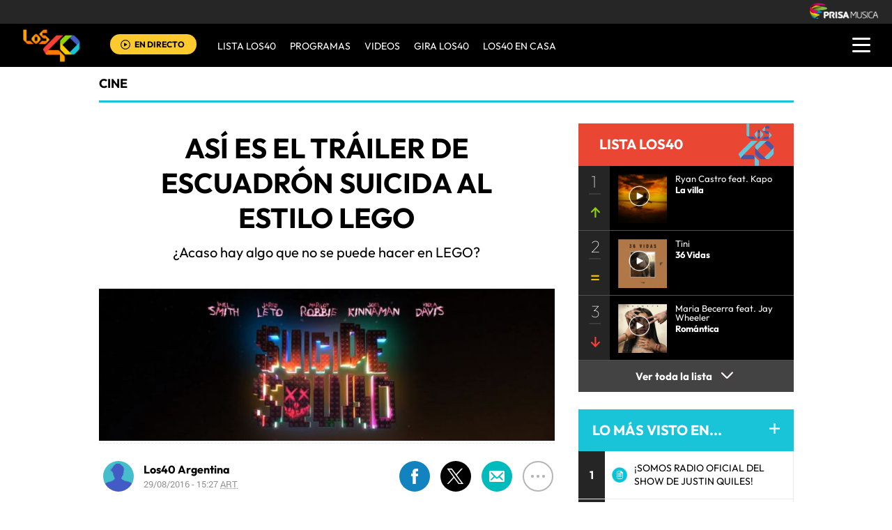

--- FILE ---
content_type: text/html; charset=UTF-8
request_url: https://los40.com.ar/los40/2016/08/29/cine/1472495264_336303.html
body_size: 15163
content:
<!DOCTYPE html>
<html lang="es">
<head>
<meta http-equiv="Content-Type" content="text/html; charset=utf-8" />
<meta http-equiv="X-UA-Compatible" content="IE=edge">
<meta name="viewport" content="width=device-width, initial-scale=1.0, maximum-scale=1.0" />
<title>Así es el tráiler de Escuadrón Suicida al estilo LEGO | Actualidad | LOS40 Argentina</title>
<meta name="lang" content="es" />
<meta name="author" content="LOS40 Argentina" />
<meta name="publisher" content="LOS40 Argentina" />
<meta name="date"  scheme="W3CDTF" content="2016-08-29T20:27:44+02:00" />
<meta property="article:modified_time" content="2016-08-29T20:27:44+02:00" />
<meta property="article:published_time" content="2016-08-29" />
<meta property="article:tag" content="Lego" />
<meta property="article:tag" content="DC Comics" />
<meta property="article:tag" content="Humor" />
<meta property="article:tag" content="Viral Internet" />
<meta property="article:tag" content="DC Entertainment" />
<meta property="article:tag" content="Cine" />
<meta property="article:section" content="cine" />
<meta name="twitter:card" content="summary_large_image">
<meta name="twitter:site" content="@Los40ar">
<meta name="twitter:title" content="Así es el tráiler de Escuadrón Suicida al estilo LEGO" />
<meta name="twitter:description" content="¿Acaso hay algo que no se puede hacer en LEGO?" />
<meta name="twitter:image" content="http://los40ar00.epimg.net/los40/imagenes/2016/08/29/cine/1472495264_336303_1472495804_noticia_normal.jpg" />
<meta name="twitter:creator" content="@Los40ar" />
<meta property="og:locale" content="es_LA" />
<meta property="og:site_name" content="LOS40AR" />
<meta property="og:title" content="Así es el tráiler de Escuadrón Suicida al estilo LEGO"/>
<meta property="og:type" content="article"/>
<meta property="og:description" content="¿Acaso hay algo que no se puede hacer en LEGO?"/>
<meta property="og:updated_time" content="2016-08-29T20:27:44+02:00" />
<meta property="og:image" content="http://los40ar00.epimg.net/los40/imagenes/2016/08/29/cine/1472495264_336303_1472495804_noticia_normal.jpg"/>
<meta property="og:url" content="http://los40.com.ar/los40/2016/08/29/cine/1472495264_336303.html" />
<meta property="fb:admins" content="568592239,752075444,682624286,100005751333003,743212697,718525747" />
<meta property="fb:app_id" content="627014467375669"/>
<meta itemprop="image" content="http://los40ar00.epimg.net/los40/imagenes/2016/08/29/cine/1472495264_336303_1472495804_noticia_normal.jpg" />
<meta name="msApplication-ID" content="PrisaDigitalSL.Los40Principales"/>
<meta name="msApplication-PackageFamilyName" content="PrisaDigitalSL.Los40Principales_bbkyrw1m0rer8"/>
<link rel="amphtml"  href="http://los40.com.ar/los40/2016/08/29/cine/1472495264_336303.amp.html" />
<link rel="canonical" href="http://los40.com.ar/los40/2016/08/29/cine/1472495264_336303.html"/>
<script async defer data-pin-hover="true" src="//assets.pinterest.com/js/pinit.js"></script>
<meta name="news_keywords" content="Lego, DC Comics, Humor, Viral Internet, DC Entertainment, Cine">
<!--ESTILOS_ESTRUCTURA PRINCIPAL contiene estilo de (header, seccion, footer)-->
<link rel="stylesheet" type="text/css" href="https://los40ar00.epimg.net/estilos/v3.x/v1.0/comunes_v3.css?id=20230223">
<link rel="stylesheet" type="text/css" href="https://los40ar00.epimg.net/estilos/v3.x/v1.0/cabecera_pie_v3.css?id=20230223">
<link rel="stylesheet" type="text/css" href="https://los40ar00.epimg.net/estilos/v3.x/v1.0/articulo.css">
<link rel="stylesheet" href="https://los40ar00.epimg.net/estilos/v3.x/v1.0/email.css">
<link rel="stylesheet" type="text/css" href="https://los40ar00.epimg.net/estilos/v3.x/v1.0/estilos_explorer.css">
<link rel="icon" href="http://los40ar00.epimg.net/favicon.png" type="image/png" />
<link rel="shortcut icon" href="http://los40ar00.epimg.net/favicon.png" type="image/png" />
<link rel="publisher" href="https://plus.google.com/106684624445613307177"/>
<script type="application/ld+json">
{"@context":"http:\/\/schema.org","@type":"newsArticle","headline":"As\u00ed es el tr\u00e1iler de Escuadr\u00f3n Suicida al estilo LEGO","alternativeHeadline":"\u00bfAcaso hay algo que no se puede hacer en LEGO?","url":"http:\/\/los40.com.ar\/los40\/2016\/08\/29\/cine\/1472495264_336303.html","datePublished":"2016-08-29T15:27:44-03:00","dateModified":"2016-08-29T15:27:44-03:00","articleBody":"A pesar de la cr\u00edtica no la favoreci\u00f3, no se puede negar el \u00e9xito de taquilla que result\u00f3 ser Escuadr\u00f3n Suicida, la m\u00e1s reciente pel\u00edcula de DC C\u00f3mics.\nA pesar de la pol\u00e9mica por los pocos minutos en pantalla del Guas\u00f3n de Jared Leto, una historia algo confusa y un villano que dej\u00f3 mucho que desear, se trata de ese tipo de producciones que es noticia en todos los portales.\nY al ser algo tan popular, es obvio que no iba a tardar en llegar la versi\u00f3n LEGO del Escuadr\u00f3n Suicida. Mir\u00e1:","keywords":["Lego","DC Comics","Humor","Viral Internet","DC Entertainment","Cine"],"mainEntityOfPage":{"@type":"WebPage","@id":"http:\/\/los40.com.ar\/los40\/2016\/08\/29\/cine\/1472495264_336303.html"},"publisher":{"@type":"Organization","name":"LOS40AR","url":"http:\/\/los40.com.ar","logo":{"@type":"ImageObject","url":"http:\/\/los40ar00.epimg.net\/iconos\/v1.x\/v1.0\/promos\/promo_og_los40.png","width":{"name":"200"},"height":{"name":"200"}}},"author":[{"@type":"Person","name":"Los40 Argentina","url":"http:\/\/los40.com.ar\/autor\/los_40_principales_argentina\/a\/"}],"contentLocation":[],"image":{"@type":"ImageObject","url":"http:\/\/los40ar00.epimg.net\/los40\/imagenes\/2016\/08\/29\/cine\/1472495264_336303_1472495804_noticia_normal.jpg","width":{"name":"640"},"height":{"name":"213"}}}</script>
<script type="application/ld+json">
{"@context":"http:\/\/schema.org","@type":"BreadcrumbList","itemListElement":[{"@type":"ListItem","position":1,"item":{"@id":"http:\/\/los40.com.ar","name":"LOS40AR"}},{"@type":"ListItem","position":2,"item":{"@id":"http:\/\/los40.com.ar\/los40\/2016\/08\/29\/cine\/1472495264_336303.html","name":"cine"}}]}</script>
<script>
  var ls_id_comentarios_noticia = '1472495980-3e9f430848dbede8bfab0a18e5a9095f';
  var seccion  = 'cine';
  var portal   = 'los40';
</script>
<!-- Facebook Conversion Code for Visitas de páginas concretas - PRISA MUSICA WEBS MUSICALES 1 -->
<!--script language="javaScript" type="text/javascript">
(function() {
var _fbq = window._fbq || (window._fbq = []);
if (!_fbq.loaded) {
var fbds = document.createElement('script');
fbds.async = true;
fbds.src = '//connect.facebook.net/en_US/fbds.js';
var s = document.getElementsByTagName('script')[0];
s.parentNode.insertBefore(fbds, s);
_fbq.loaded = true;
}
})();
window._fbq = window._fbq || [];
window._fbq.push(['track', '6028214503800', {'value':'30.00','currency':'EUR'}]);
</script>
<noscript><img height="1" width="1" alt="" style="display:none" src="https://www.facebook.com/tr?ev=6028214503800&cd[value]=0.00&cd[currency]=EUR&noscript=1" /></noscript-->
<script src="https://los40ar00.epimg.net/js/v1.x/v1.0/encuestas.js"></script>
<script src="https://los40ar00.epimg.net/js/v2.x/v2.0/lib/jquery-latest.js"></script>
<script src="https://los40ar00.epimg.net/js/v2.x/v2.0/src/noticia.js"></script>
<script language="javaScript" type="text/javascript">
//<![CDATA[
        var url_cache = "https://los40ar00.epimg.net";
	var url_reproductor_epet = "/reproductores/playerLOS40.swf";
	var reproductorAudioPEP = "/reproductores/playerAudioPEP.swf";
	
	var UrlPublicidad = "https://pubads.g.doubleclick.net/gampad/ads?sz=640x480&iu=%2F7811748%2Flos40_web_ar%2Fplayer_video%2Fflash&ciu_szs=&impl=s&gdfp_req=1&env=vp&output=vast&correlator={random}&unviewed_position_start=1&description_url=[description_url]";
	var publicidad_HTML5 = true;
	var postroll_HTML5 = true;
	//var orden_busqueda_url_externa = ["muzu","youtube"];

	var listado_norm_tags = 'lego_a,dc_comics_a,humor_a,viral_internet_a,dc_entertainment_a,cine_a';
	var DFP_tags = ["lego_a","dc_comics_a","humor_a","viral_internet_a","dc_entertainment_a","cine_a"];
	var listado_id_tags = '51671,135108,143669,146954,135109,23079';

	var reg_ref_noticia = /http.?:\/\/[^\/]*\/[^\/]*\/\d+\/\d+\/\d+\/[^\/]*\/(.*?)\.html/i;
	var result_rrn = reg_ref_noticia.exec(document.location.href);
	if (result_rrn)
	{
		if (typeof(DFP_tags) != "undefined")
			DFP_tags.push(result_rrn[1]);
		else
			var DFP_tags = [result_rrn[1]];
	}

//]]>
</script>
<meta name="tagsData:ids" content="51671;135108;143669;146954;135109;23079">
<link rel="preconnect" href="//sdk.privacy-center.org">
<link rel="preconnect" href="//sdk-gcp.privacy-center.org">
<link rel="preload" as="script" href=https://cmp.prisa.com/dist/cmp.js >
<script type="text/javascript" src=https://cmp.prisa.com/dist/cmp.js></script>	
<style type="text/css">
#noticia_1472495264_336303{
display:none;
}
</style>
</head>
<body><script type="text/javascript">PEPuidEnv='CgECC2mA9AZ0LwAMBd8QAg==';</script><div id="pxlhddncntrl" style="display:none"><script type="text/javascript" src="//ep00.epimg.net/js/prisa/user.js?i=8"></script><script type="text/javascript" src="//los40ar00.epimg.net/js/v2.x/v1.0/funciones_user.js"></script><script language="JavaScript" src="//los40ar00.epimg.net/js/comun/ot/s_code.js"></script><script language="Javascript" type="text/javascript" src="//los40ar00.epimg.net/js/comun/comun.js"></script><script src="https://ep00.epimg.net/js/comun/avisopcdidomi2.js"></script></div>
<!--inicio cabecera-->
<header id="cabecera_40_principales">
<script src="https://ak-ads-ns.prisasd.com/slot/cdial/slot.js"></script>
<div id="AdsCode" style="display:none">
<script type="text/javascript">
		var gtpadunit= 'cine';
		var gtpdivid= 'los40_gpt';
		var listadoKW = [];
		if (typeof(DFP_tags) != "undefined")
			listadoKW = DFP_tags;

		listadoKW.push('cine_a');
		var biT	 = '';
		var pbs_dimensiones = EPETBrowserDims();
		var ls_publi_tipo_acceso =  (dispositivoMovil) ? 'mob' : 'web';
		gtpadunit = 'los40_' + ls_publi_tipo_acceso + '_ar/cine';

		if (typeof(PBS) != "undefined")
		{
			if (pbs_dimensiones.ancho >= 980){
					var huecosPBS = {
						"inter":true,
						"skin":true,
						"ldb1":[[728, 90],[980, 90]],
						"ldb2":[[728, 90],[980, 90]],
						"mpu1":[[300, 250],[300, 300],[300, 600]],
						"mpu2":[[300, 250],[300, 300]],
						"mpu3":[[300, 250],[300, 300]],
						"boxd":{
							"box1":"ldb1",
							"box2":"ldb2"
						}
					};
					biT = '';
	    }else{
					var huecosPBS = {
							"minter":[320,480],
							"mldb1":[[320,50],[320,100]],
							"mldb2":[[320,50],[320,100]],							
					};
					biT= [{
							sel: "#cuerpo_noticia > p",
							min: 3,
							cls: 'publi_luto_horizontal estirar',
							pos: {
									mpu1: [1, [[300, 600],[300, 250]]],
									mpu2: [3, [300, 250]],
									mpu3: [6, [300, 250]],
									mpu4: [9, [300, 250]]
									}
							}];
			}
				var opciones_publicidad = {
				asy:false,
				adunit:gtpadunit,
				divid:gtpdivid,
				key:{l40key:listadoKW},
				ads:huecosPBS,
        'viT':{
					"sel":"#cuerpo_noticia>p",
					"c":{
						"ch":300,
						"el":3,
						"mb":"25px",
						"f": "1D",
						"fc":"fr_pbs_VAST"
						}
				}
			};
			if (biT != '') {
				opciones_publicidad.biT = biT;
			}

			PBS.setAds(opciones_publicidad);
		}
		else
			var PBS = {display:function(){}};
	</script>
</div>
<div class="envoltorio_publiestirar">
<div id='los40_gpt-INTER'>
<script type='text/javascript'>
			PBS.display('INTER');
		</script>
</div>
<div id='los40_gpt-SKIN'>
<script type='text/javascript'>
			PBS.display('SKIN');
		</script>
</div>
</div>
<script type="text/javascript">
	function marcadoEnlacesContenedorNav(nodo)
	{
		// En DESARROLLO no se hace nada
		//launchAjaxOMN("29", nodo.innerHTML , "event33");
	}
	</script>
<script type="text/javascript" src="https://los40ar00.epimg.net/los40/js/jquery/3.1.1/jquery.min.js"></script>
<script type="text/javascript" src="https://los40ar00.epimg.net/js/v2.x/v1.0/funcion_menu.js?id=2"></script>
<div class ="los40-logo-section-prisa" >
<img src="https://los40ar00.epimg.net/los40/iconos/v3.x/v1.0/logos/logo_cabecera_grupo_prisa.png" class="los40-logo-prisa-web">
</div>
<div class="los40-background-menu"></div>
<div class="los40-content-menu">
<a href="/" title="los40ar - Todos Los Éxitos" class="los40-logo"><img alt="LOS40 - Music Inspires Life" src="https://los40ar00.epimg.net/los40/iconos/v2.x/v1.0/logos/logo_40_principales_menu.png" class="los40-logo-menu"></a>
<div class="los40-live" id='escucharahoraon'>
<a onClick='iradirecto();' target='_blank' title="Escuchar radio en directo" href="https://player.los40.com.ar/" class="los40-icon-live"><img alt="Escuchar radio en directo" 
		src="https://los40ar00.epimg.net/los40/iconos/v3.x/v1.0/iconos/icono_play.svg" class="los40-live-button"></a>
<a onClick='iradirecto();' target='_blank' title="Escuchar radio en directo" href="https://player.los40.com.ar/" class="los40-listen-live">EN DIRECTO</a>
</div>
<nav class="los40-main-menu">
<div class="los40-content-main-menu" id="los40-radios-online">
<ul>
<li><a title="Ir a Lista Los40" href="/lista40/?o=VL40">Lista LOS40 </a></li>
<li class="los40-list-programs" id="los40-menu-program" data-status="hide"><a title="Ver Programas" id="los40-program-open" href="#">Programas</a></li>
<li><a title="Ir a Videos" href="/tag/c/0ef87f13db47a218cb898be3a18b1ea2">VIDEOS</a></li>
<li><a title="Ir a Giro LOS40" href="/tag/gira_40_principales/a/">GIRA LOS40</a></li>
<li><a title="Ir a los40 en casa" href="/agr/los40_en_casa/a/">LOS40 EN CASA</a></li>
</ul>
</div>
</nav>
<div class="los40-dropdown-menu">
<img alt="los40 AR menu" src="https://los40ar00.epimg.net//los40/iconos/v3.x/v1.0/iconos/icono_menu.png" class="los40-menu-burger">
<img alt="los40 AR menu" src="https://los40ar00.epimg.net//los40/iconos/v2.x/v1.0/iconos/Icono_Alertas.gif" class="los40-icon-alert" style="display:none;">
</div>
</div>
<div class="los40-content-program" style="display:none;">
<div class="los40-program-online" id="los40-program-online">
<ul id="los40-content-program">
<li>
<a href="/programa/lamanianadelos40/" title="La mañana de los40">
<img alt="La mañana de los40" src="https://los40ar00.epimg.net/iconos/v3.x/v1.0/podcast/promo/lamanana.png" class="los40-radio-logo"/>
<span class="los40-radio-name">La Mañana de LOS40</span>
</a>
</li>
<li>
<a href="/programa/arribalos40/" title="Arriba LOS40">
<img alt="Arriba LOS40" src="https://los40ar00.epimg.net/iconos/v3.x/v1.0/podcast/promo/arriba.png" class="los40-radio-logo"/>
<span class="los40-radio-name">Arriba LOS40</span>
</a>
</li>
<li>
<a href="/programa/latarde40/" title="latarde40">
<img alt="latarde40" src="https://los40ar00.epimg.net/iconos/v3.x/v1.0/podcast/promo/latarde40.png" class="los40-radio-logo"/>
<span class="los40-radio-name">La Tarde de LOS40</span>
</a>
</li>      
<li>
<a href="/programa/regresoprincipal/" title="regreso40">
<img alt="regreso40" src="https://los40ar00.epimg.net/iconos/v3.x/v1.0/podcast/promo/regreso40.png" class="los40-radio-logo"/>
<span class="los40-radio-name">Regreso LOS40</span>
</a>
</li>
<li>
<a href="/programa/nadaqueperder/" title="nadaqueperder">
<img alt="nadaqueperder" src="https://los40ar00.epimg.net/iconos/v3.x/v1.0/podcast/promo/nadaqueperder.png" class="los40-radio-logo"/>
<span class="los40-radio-name">Nada que perder</span>
</a>
</li>
<li>
<a href="/programa/40globalshow/" title="40globalshow">
<img alt="40globalshow" src="https://los40ar00.epimg.net/iconos/v3.x/v1.0/podcast/promo/40globalshow.png" class="los40-radio-logo"/>
<span class="los40-radio-name">LOS40 Global Show</span>
</a>
</li>
</ul>
<img alt="Radios Online" src="https://los40ar00.epimg.net/iconos/v3.x/v1.0/radios-online/promo/radio-close.png" class="los40-radio-close" id="los40-program-close"/>
</div>
</div>
<div class="los40-dropdown-menu-open">
<div class="los40-content-actions">
<img src="https://los40ar00.epimg.net//los40/iconos/v2.x/v1.0/iconos/icono_del_menu_cerrar.png" class="los40-menu-burger-close" style="display: none;">
<div class="contenido_botones_resgitro_ingreso" style="display: none;">
</div>
</div>
<div class="los40-content-alerts">
﻿
</div>
<div class="los40-search-menu">
<form name="formulario_busquedas" action="/buscador/" method="POST">
<input type="search" name="qt" value="Buscar" class="los40-search" autocomplete="off" onclick="javascript:this.value='';">
<span class="los40-content-lupa"><img src="https://los40ar00.epimg.net/los40/iconos/v2.x/v1.0/ico-lupa.png" class="los40-icon-lupa"></span>
<a href="javascript:void(0);" onclick="javascript:this.onclick=null; document.forms['formulario_busquedas'].submit();" class="buscar" title="Buscar"></a>
</form>
</div>
<li><a href="/lista40/?o=VL40">LISTA DE LOS40</a></li>
<li><a class="los40-program-button">PROGRAMAS <span class="los40-more">+</span> <span class="los40-less">-</span></a>
<ul class="los40-submenu-programs">
<li><a href="/programa/lamanianadelos40/">La mañana de los40</a></li>
<li><a href="/programa/arribalos40/">Arriba los40</a></li>
<li><a href="/programa/latarde40/">La tarde de LOS40</a></li>
<li><a href="/programa/regresoprincipal/">Regreso LOS40</a></li>
<li><a href="/programa/nadaqueperder/">Nada que perder</a></li>
<li><a href="/programa/wdmc/">World Dance Music</a></li>
<li><a href="/programa/40globalshow/">LOS40 Global Show</a></li>
</ul>
</li>
<li><a href="/tag/c/0ef87f13db47a218cb898be3a18b1ea2">VIDEOS</a></li>
<li><a href="/seccion/actualidad/">ACTUALIDAD</a></li>
<li><a href="/buscador/artistas">ARTISTAS</a></li>	
<li><a href="/seccion/musica/">MUSICA</a></li>
<li><a href="/seccion/tecnologia/">TECNOLOGÍA</a></li>
<li><a href="/seccion/cine/">CINE</a></li>
<li class="menu-follow"><a class="los40-siguenos">SÍGUENOS:</a></li>
<div class="los40-siguenos-redes">
<a href="https://www.facebook.com/los40argentina" rel="nofollow" target="_blank"><img src="https://los40ar00.epimg.net/los40/iconos/v2.x/v1.0/iconos/icono_face-01.svg" class="los40-siguenos-icon-redes"></a>
<a href="https://www.twitter.com/los40ar" rel="nofollow" target="_blank"><img src="https://los40ar00.epimg.net/los40/iconos/v2.x/v1.0/iconos/icono_twiitter-01-01.svg" class="los40-siguenos-icon-redes"></a>
<a href="https://www.youtube.com/user/los40arg" rel="nofollow" target="_blank"><img src="https://los40ar00.epimg.net/los40/iconos/v2.x/v1.0/iconos/icono_youtube-01-01.svg" class="los40-siguenos-icon-redes"></a>
<a href="https://www.instagram.com/los40ar/" rel="nofollow" target="_blank"><img src="https://los40ar00.epimg.net/los40/iconos/v2.x/v1.0/iconos/icono_instagram-01.svg" class="los40-siguenos-icon-redes"></a>
</div>
<div class="los40-today">
<li><a class="los40-today-button">HOY EN LOS 40<span class="los40-more">+</span> <span class="los40-less">-</span></a>
<ul class="los40-today-menu">
<ul class="nav">
<li><a href="/tag/juan_luis_londono/a/" title="Maluma">Maluma </a></li>
<li><a href="/tag/harry_edward_styles/a/" title="Harry Styles">Harry Styles </a></li>
<li><a href="/tag/rihanna/a/" title="Rihanna">Rihanna </a></li>
<li><a href="/tag/bangtan_boys/a/" title="BTS">BTS </a></li>
<li><a href="/tag/dua_lipa/a/" title="Dua Lipa">Dua Lipa </a></li>
<li><a href="/tag/louis_william_tomlinson/a/" title="Louis Tomlinson">Louis Tomlinson </a></li>
<li><a href="/tag/carolina_giraldo_navarro/a/" title="Karol G">Karol G </a></li>
<li><a href="/tag/cnco/a/" title="CNCO">CNCO </a></li>
</ul>
</ul>
</li>
</div>
<div class="los40-content-private-policy">
<li class="los40-private-policy-prisa">© PRISA RADIO</li>
<!--<a href="/estaticos/mapa-web/" class="los40-information">MAPA WEB</a>-->
<a href="/estaticos/aviso-legal/" rel="nofollow" class="los40-information">AVISO LEGAL</a>
<a href="https://seguro.los40.com.ar/privacidad.html" rel="nofollow" class="los40-information">POLÍTICA DE PRIVACIDAD</a>
<a href="https://www.prisa.com/es/pagina/politica-de-cookies/" rel="nofollow" class="los40-information">POLÍTICA DE COOKIES</a>
</div>
</div>
<!--inicio de publicidad 2-->
<div class="contenedor_de_pauta_a1">
<div class="centrar_publicidad_z1">
<div class="envoltorio_publi estirar">
<div id='los40_gpt-LDB1' class='publi_luto_vertical'>
<script type='text/javascript'>
			PBS.display('LDB1');
		</script>
</div>
<!--div id='los40_gpt-BOX1' class='publi_luto_vertical'>
<script type='text/javascript'>
			PBS.display('BOX1');
		</script>
</div-->
</div>
</div>
</div>
<!--fin inicio de publicidad 2-->
</header>
<!--fin  cabecera-->
<!--inicio de seccion principal -->
<section>
<main class="estirar">
<div id="noticia" class="cnt-article1" data-portal="los40" data-seccion="cine" data-subseccion="">
<div id="contenidoprincipal">
<article>
<div class="contenido_a1_submenu_40_z1">
<div class="submenu_40_principales_adelele">
<h2 class="titulo_submenu_40_principales">
<a class="programa" href="/seccion/cine/">
Cine					</a>
</h2>
</div>
</div>
</article>
<!-- inicio de contenido -->
<div class="cnt-article contenido_principal_artiulo">
<div class="seccion_principal_derecha_entrada_video seccion_pricnipal_articulo_x_1">
<!--inicio control articulo-->
<!-- p class='seccion_superior'>Sección:actualidad/cine/cine</p-->
<!--== cambiado a posicion superior  por mmromero deben darnos maquetacion titulo ==-->
<article class="contenido_articulo_salida_video">
<h1  itemprop="headline" class="titulo_seccion_articulo_salida_video titulo_video_seccion_articulo titulo_superior">
Así es el tráiler de Escuadrón Suicida al estilo LEGO
</h1>
<h2 itemprop="alternativeHeadline" class='entradilla_superior'>¿Acaso hay algo que no se puede hacer en LEGO?</h2>
</article>
<div class="base_imagen_articulo_z1 h30">
<div class="centro">
<div class="foto figure">
<img src="//los40ar00.epimg.net/los40/imagenes/2016/08/29/cine/1472495264_336303_1472495804_noticia_normal.jpg" class="imagen_inicio_de_articulo_z1" width="640" height="213" title="Suicide Squad estilo LEGO" alt="Suicide Squad estilo LEGO">
</div>
</div>
</div>
<!--=== inicio rrss fecha autor ===-->
<div class="contenedorrrssautor">
<script>
var c_url = '';
var c_title = '';
var c_via = '';
if ( c_via == '' )
    c_via = 'los40argentina';

if ( c_title == '' )
    c_title = (document.getElementsByTagName('title'))?
        encodeURIComponent(document.getElementsByTagName('title')[0].innerHTML.split('|')[0]) :
        '';
if ( c_url == '' ) {
    c_url = location.href;
    c_url = c_url.replace(/.html.*$/gi, ".html");
    c_url = c_url.replace(/\/album-\d+\//gi, "/album/");
    c_url = c_url.replace(/\/m\//gi, "/");
}

var params = {
    url : c_url,
    text : c_title,
    via : c_via
    };
var media = '';
var metas = document.getElementsByTagName('meta');
for (i=0; i<metas.length; i++) {
    if (metas[i].getAttribute("property") == "og:image") {
        media = metas[i].getAttribute("content");
    }
}


</script>
<div class="base_redes_sociales_fotogaleria">
<div class="redes_sociales_zz2 redes_seccion_articulo redes_sociales_articulo_responsive" id="redes_sociales_version_foto_ampliada" >
<div class="btn btn-facebook pull-left" title="Recomendar en Facebook">
<a class="btn-share facebook" href="javascript:void(0);" title="Compartir en facebook" data-ssnn="facebook">
<img src="//los40ar00.epimg.net/los40/iconos/v2.x/v1.0/iconos/redes_sociales-01.svg" class="redes_sociales_zw1 red_social_facebook" id="superior_fb">
</a>
</div>
<div class="btn btn-twitter pull-left action" title="Twittear" id="superior_twit">
<a class="btn-share twitter" href="javascript:void(0);" title="Compartir en twitter" data-ssnn="twitter">
<img src="//los40ar00.epimg.net/los40/iconos/v2.x/v1.0/iconos/redes_sociales-02.svg" class="redes_sociales_zw1">
</a>
</div>
<div id="contanier_compartir_correo" style="display: none" class='compartir_correo'>
<a id="enviar-correo" href="javascript:void(0);" class="btn-share boton email" title="Enviar noticia por correo electr&oacute;nico">
<img  src="//los40ar00.epimg.net/los40/iconos/v2.x/v1.0/iconos/redes_sociales-03.svg" class="redes_sociales_zw1">
</a>
</div>
<div id="contanier_compartir_whatsapp" style="display: none" class='compartir_whatsapp'>
<a id="bomn_whatsapp" href="javascript:void(0);" onclick="document.location.href='whatsapp://send?text='+c_title+' '+c_url+'%3Fssm%3Dwhatsapp';" class="btn-share whatsapp" title="Enviar por Whatsapp">
<img src="//los40ar00.epimg.net/los40/iconos/v2.x/v1.0/iconos/redes_sociales-04.svg" class="redes_sociales_zw1" alt="redes_sociales_zw1">
</a>
</div>
<script>
			var nickname = '';
			
			if(dispositivoMovil){
				Array.from(document.getElementsByClassName("compartir_whatsapp")).forEach(
					function(element, index, array) {
						element.style.display = "block";
					}
				);
			} else {
				Array.from(document.getElementsByClassName("compartir_correo")).forEach(
					function(element, index, array) {
						element.style.display = "block";
					}
				);
			}
		</script>
<div class="contenido_redes_desplegable_zw2 alinear_derecha_articulo">
<div class="menu_iconos_redes_sociales_desplagable_z2">
<!--<div class="btn btn-gplus pull-left action" id="superior_gp">
<a class="btn-share google" href="javascript:void(0);" title="Compartir en Google+" data-ssnn="googleplus">
<img src="//los40ar00.epimg.net/los40/iconos/v2.x/v1.0/iconos/icono_redes_x1-02.png" class="redes_sociales_zw1 redes_desplagable_z1 redes_desplegar" id="redes_sociales_deplegar">
</a>
</div> -->
<div class="btn btn-pinterest pull-left" id="superior_pinterest">
<a class="btn-share pinterest" href="javascript:void(0);" title="Compartir en Pinterest" data-ssnn="pinterest">
<img src="//los40ar00.epimg.net/los40/iconos/v2.x/v1.0/iconos/icono_redes_x1-03.png" class="redes_sociales_zw1 redes_desplagable_z1 redes_desplegar" id="redes_sociales_deplegar">
</a>
</div>
<div class="btn btn-tumblr pull-left" id="superior_tumblr">
<a class="btn-share tumblr" href="javascript:void(0);" title="Compartir en Tumblr" data-ssnn="tumblr">
<img src="//los40ar00.epimg.net/los40/iconos/v2.x/v1.0/iconos/icono_redes_x1-01.png" class="redes_sociales_zw1 redes_desplagable_z1 redes_desplegar" id="redes_sociales_deplegar">
</a>
</div>
</div>
<img src="//los40ar00.epimg.net/los40/iconos/v2.x/v1.0/iconos/redes_sociales-05.svg" class="redes_sociales_zw2 icono_red_social_articulo_x1" id="rrss_bar">
</div>
<div class="cont_email" id="cont_email" style="display: none;"><div class="contenido_email_z1" style="display: block;"></div></div>
</div>
</div>
<!-- compartir twitter -->
<div class="contenedor_capa_flotante_twitter" id="id_contenedor_capa_flotante_twitter" style="display:none">
<div class="flotante_twitter">
<div class="btn btn-twitter pull-left action" onclick="Twitter_select();" title="Twittear" id="superior_twit_2">
<a class="btn-share twitter" href="javascript:void(0);" title="Compartir en twitter" data-ssnn="twitter_2">
<img src="//los40ar00.epimg.net/los40/iconos/v2.x/v1.0/iconos/redes_sociales-02.svg" class="redes_sociales_zw1">
</a>
</div>
</div>
</div>
<article>
<div class="contenido_autor_entrada_video_z2 base_comentario">
<div class="contenido_autor_entrada_video_z2"><div class="imagen_autor_entrada_video_z2"><a href="/autor/los_40_principales_argentina/a/" title="Ver todas sus noticias en LOS 40"><img class="icono_imagen_autor_entrada_video_z3" src="//los40ar00.epimg.net/los40/iconos/v2.x/v1.0/iconos/vineta-foto-autor.png" width="74" height="74" alt="Avatar"></a></div><div class="detalles_autor_entrada_video_z2"><h2 class="subtitulos_comentarios_entrada_video"><a href="/autor/los_40_principales_argentina/a/" title="Ver todas sus noticias en LOS 40">Los40 Argentina</a></h2></div></div>									<div class="detalles_autor_entrada_video_z2 fecha_comentario_z2">
<p class="texto_parrafo_comentario_entrada_video texto_fecha_comentario">
<a href="/tag/fecha/20160829/"
class="actualizado fecha" title="Ver todas las noticias de esta fecha">
29/08/2016 - 15:27												<abbr title="ART">ART</abbr>
</a>
</p>
</div>
</div>
</div>
<!--=== fin rrss fecha autor ===-->
<div class="contenido_articulo_seccion_articulo">
<article class="parrafo_de_articulos_z2 parrafo_numero_uno">
<div id="cuerpo_noticia">
<!--=== PARA MOVIL cambiamos los enlaces a /m ===-->
<p>A pesar de la crítica no la favoreció, no se puede negar el éxito de taquilla que resultó ser <strong>Escuadrón Suicida</strong>, la más reciente película de <strong>DC Cómics</strong>.</p>
<p>A pesar de la polémica por los pocos minutos en pantalla del Guasón de <strong>Jared Leto</strong>, una historia algo confusa y un villano que dejó mucho que desear, se trata de ese tipo de producciones que es noticia en todos los portales.</p>
<p>Y al ser algo tan popular, es obvio que no iba a tardar en llegar <strong>la versión LEGO del Escuadrón Suicida</strong>. Mirá:</p>
<div id="sumario_1|video" class="centro">
<a name="sumario_1"></a>
<div class="media">
<div class="foto figure">
<script language="Javascript" type="text/javascript">

	if(!document.getElementById('custom_playerapi')){
		var j = document.createElement('script');
		j.type = 'text/javascript';
		j.src = '/js/comun/ot/custom_playerapi.js';
	    j.setAttribute('id', 'custom_playerapi');
		document.body.appendChild(j);
	}
</script>
<div data-hj-ignore-attributes id="multimediaPlayer_1472495264_p3"></div>
<script language="Javascript" type="text/javascript">
//<![CDATA[
    // Hash con los datos para el reproductor de video
    var datosVideo_1472495264 = {};

    datosVideo_1472495264.id            = '';
    datosVideo_1472495264.id_referencia = '';
    datosVideo_1472495264.urlNoticia    = '/los40/2016/08/29/cine/1472495264_336303.html';
    datosVideo_1472495264.tipo          = 'externo';
    datosVideo_1472495264.urls = Array();
          datosVideo_1472495264.urls.push('https://www.youtube.com/watch?v=ZJe4hiz5WNk&feature=youtu.be');
            
    datosVideo_1472495264.anchoPlayer   = 540;
    datosVideo_1472495264.altoPlayer    = 303;
    datosVideo_1472495264.poster        = url_cache + '';
    datosVideo_1472495264.titulo                = 'Así es el tráiler de Escuadrón Suicida al estilo LEGO';
    datosVideo_1472495264.publiActiva           = true;
    datosVideo_1472495264.keywords              = 'los40,cine';
    datosVideo_1472495264.tagsIds               = '51671,135108,143669,146954,135109,23079';
    datosVideo_1472495264.tagsNombreNormalizado = 'lego_a,dc_comics_a,humor_a,viral_internet_a,dc_entertainment_a,cine_a';
    datosVideo_1472495264.player = '0';

    // Llamada para pintar el reproductor de video
    PlayerMultimedia(datosVideo_1472495264,'multimediaPlayer_1472495264_p3');
//]]>
</script>
<p class="figcaption estirar"><span class="titulo">Así es el tráiler de Escuadrón Suicida al estilo LEGO</span></p>
</div>
</div>
</div>
</div>
</article>
</div>
<div class="contenedor_sumario_fe_de_errores">
<h4 class="titulo_sumario_fe_de_errores">FE DE ERRORES</h4>
<div class="subcontenido_sumario_fe_de_errores fe_de_errores_z1">
<article class="texto_sumario_fe_de_errorres">
<p>qu</p>
</article>
</div>
</div>
</article>
<article>
<div class="contenido_comentarios_entda_video">
<div class="contenido_textos_comentarios">
<h4 class="titulo_comentarios_entrada_video">MÁS SOBRE:</h4>
<article class="texto_parrafo_entrada_video">					
<div class="tag_alto_limitado" >    		
<a href="/tag/lego/a/" class="tags" title="Ver m&aacute;s noticias de [Lego]">Lego</a>&nbsp; &#8226;  &nbsp; 
<a href="/tag/dc_comics/a/" class="tags" title="Ver m&aacute;s noticias de [DC Comics]">DC Comics</a>&nbsp; &#8226;  &nbsp; 
<a href="/tag/humor/a/" class="tags" title="Ver m&aacute;s noticias de [Humor]">Humor</a>&nbsp; &#8226;  &nbsp; 
<a href="/tag/viral_internet/a/" class="tags" title="Ver m&aacute;s noticias de [Viral Internet]">Viral Internet</a>&nbsp; &#8226;  &nbsp; 
<a href="/tag/dc_entertainment/a/" class="tags" title="Ver m&aacute;s noticias de [DC Entertainment]">DC Entertainment</a>&nbsp; &#8226;  &nbsp; 
<a href="/tag/cine/a/" class="tags" title="Ver m&aacute;s noticias de [Cine]">Cine</a>&nbsp; &#8226;  &nbsp; 
</div>
</article>
</div>
<img src="//los40ar00.epimg.net/los40/iconos/v2.x/v1.0/iconos/icono_desplegar_articulo.jpg" class="imagen_icono_desplegar_articulo_3">
<img src="//los40ar00.epimg.net/los40/iconos/v2.x/v1.0/iconos/icono_desplegar_articulo_2.jpg" class="imagen_icono_desplegar_articulo_4">
</div>
</article>
<div id="xanalytic_1472495264" style="height:2px"></div>
<hr class="divisor_texto_articulo_salida_video_2 separador_comentario_articulo">
<div class="btn-comentarios base_boton_comentarios" id="comentario_facebook">
<img src="//los40ar00.epimg.net/los40/iconos/v2.x/v1.0/iconos/flecha_comentarios_multiples.png" class="icono_desplegar_comentarios_2">
<p class="parrafo_comentarios">
<span class="fb-comments-count" data-href="http://los40.com.ar/los40/2016/08/29/cine/1472495264_336303.html"></span> Comentarios
</p>
<img src="//los40ar00.epimg.net/los40/iconos/v2.x/v1.0/iconos/flecha_desplagble_comentarios_2.png" class="icono_desplegar_comentarios">
</div>
<div class="comentarios" id="comentario_contador_facebook" >
<div id="fb-root"></div>
<script>(function(d, s, id) {
  var js, fjs = d.getElementsByTagName(s)[0];
  if (d.getElementById(id)) return;
  js = d.createElement(s); js.id = id;
  js.src = "//connect.facebook.net/es_ES/all.js#xfbml=1&appId=718753334810115";
  fjs.parentNode.insertBefore(js, fjs);
}(document, 'script', 'facebook-jssdk'));</script>
<div class="fb-comments" data-href="http://los40.com.ar/los40/2016/08/29/cine/1472495264_336303.html" data-width="640" data-numposts="5" data-colorscheme="light"></div>
</div>
</div>
<div class="h30">
</div>
<aside>
<div class="columna_secundaria_de_pauta_intro_video columna_publicidad_secundaria_z1">
<div class="contenido_pauta_fotogaleria_z3">
<center>
<div id='los40_gpt-MPU1' class='publi_luto_horizontal'>
<script type='text/javascript'>
					PBS.display('MPU1');
				</script>
</div>
</center>
</div>
<div class="contenido_principal_de_lista_40_x1">
<script>
	var vdclip = Array();	
	function despliegaVideoClip(id) {
      verVideoEnTelon(vdclip[id], vdclip[id].tagsNombreNormalizado, vdclip[id].titulo, vdclip[id].entradilla);
    }
</script>
<div class="contenedor_principal_de_lista_40_x1">
<script type="text/javascript" language="Javascript">
			//<![CDATA[
			vdclip[1] = Object();
			vdclip[1].id = '';
			vdclip[1].id_referencia = '';
			vdclip[1].urlNoticia = '';
			vdclip[1].tipo = 'externo';
			vdclip[1].urls = Array();
						vdclip[1].urls.push('https://www.youtube.com/watch?v=EochZ-iyrqQ&list=RDEochZ-iyrqQ&start_radio=1');
									vdclip[1].anchoPlayer = 600;
			vdclip[1].altoPlayer = 350;
			vdclip[1].poster = url_cache + '';
			vdclip[1].titulo = 'Ryan Castro feat. Kapo - La villa [2025]';
			vdclip[1].publiActiva = true;
			vdclip[1].keywords = 'los40,videoclips,lista40';
			vdclip[1].tagsIds = '';
			vdclip[1].tagsNombreNormalizado = '';
			vdclip[1].player = '0';
			vdclip[1].entradilla = 'El número 1 de la Lista 40. Lleva 3 semanas en lista. ';
			//]]>;
			</script>
<div style="display: none" class="cont_video">
<div id="contenedor_vdclip_1" class="media"> </div>
</div>
<div class="contenido_lista_40_columna_secundaria_x1">
<h2 class="titulo_lista_40_columna_secundaria">LISTA LOS40</h2>
<img src="//los40ar00.epimg.net/los40/iconos/v2.x/v1.0/iconos/logo_lista_40_x1.png" class="imagen_logo_lista_40_columna_secundaria">
</div>				
<div class="contenedor_de_lista_de_reproduccion">
<div class="contenido_indicador_de_posicion_x1">
<h6 class="numero_de_posicion_lista_40">					
1					
</h6>
<hr class="divisor_lista_40_posicion">					
<img src="//los40ar00.epimg.net/los40/iconos/v2.x/v1.0/iconos/flecha2_posicion_lista_40.png" class="icono_flecha_indicador_posicion">
</div>
<div class="contenido_lista_y_detalle_x1">				  
<!-- <a class="audio" title="ver vídeo" href="javascript:void(0);" onclick="despliegaVideoClip('1')"></a>-->
<a class="audio" title="ver vídeo" href="javascript:void(0);" onclick="window.location='/lista40';"></a>
<!--<a title="ver vídeo" href="javascript:void(0);" onclick="despliegaVideoClip('1')">-->
<a title="ver vídeo" href="javascript:void(0);" onclick="window.location='/lista40';">
<img alt="Carátula de: Hopi sendé" class="imagen_album_lista_reproduccion" title="Hopi sendé" src="https://recursosweb.prisaradio.com/fotos/dest/570006402465.jpg" onError="javascript:this.src='/los40/iconos/v1.x/v1.0/varios/no_caratula_p.jpg'">
<img src="//los40ar00.epimg.net/los40/iconos/v2.x/v1.0/iconos/icono_play_lo_mas_visto.png" class="icono_play_detalle_x2 player_lista_40">
</a>
<article class="seccion_detalles_de_album">					
<!--<a title="ver vídeo" href="javascript:void(0);" onclick="despliegaVideoClip('1')">-->
<a title="ver vídeo" href="javascript:void(0);"  onclick="window.location='/lista40';">
<h2 class="titular_album">Ryan Castro feat. Kapo</h2>
<p class="detalle_album_reproduccion">La villa</p>
</a>
</article>
</div>
</div>	
<div class="contenedor_de_lista_de_reproduccion">
<div class="contenido_indicador_de_posicion_x1">
<h6 class="numero_de_posicion_lista_40">					
2					
</h6>
<hr class="divisor_lista_40_posicion">					
<img src="//los40ar00.epimg.net/los40/iconos/v2.x/v1.0/iconos/flecha3_posicion_lista_40.png" class="icono_flecha_indicador_posicion">
</div>
<div class="contenido_lista_y_detalle_x1">				  
<a class="sin_audio" title="ver Lista40" href="/lista40/?o=VL40">
<img alt="Carátula de: 36 Vidas" class="imagen_album_lista_reproduccion" title="36 Vidas" src="https://recursosweb.prisaradio.com/fotos/dest/490006418596.jpg" onError="javascript:this.src='/los40/iconos/v1.x/v1.0/varios/no_caratula_p.jpg'">
<img src="//los40ar00.epimg.net/los40/iconos/v2.x/v1.0/iconos/icono_play_lo_mas_visto.png" class="icono_play_detalle_x2 player_lista_40">
</a>							
<article class="seccion_detalles_de_album">					
<a class="sin_audio" title="ver Lista40" href="/lista40/?o=VL40">
<h2 class="titular_album">Tini</h2>
<p class="detalle_album_reproduccion">36 Vidas</p>
</a>
</article>
</div>
</div>	
<div class="contenedor_de_lista_de_reproduccion">
<div class="contenido_indicador_de_posicion_x1">
<h6 class="numero_de_posicion_lista_40">					
3					
</h6>
<hr class="divisor_lista_40_posicion">					
<img src="//los40ar00.epimg.net/los40/iconos/v2.x/v1.0/iconos/flecha_posicion_lista_40.png" class="icono_flecha_indicador_posicion">
</div>
<div class="contenido_lista_y_detalle_x1">				  
<a class="sin_audio" title="ver Lista40" href="/lista40/?o=VL40">
<img alt="Carátula de: Quimera" class="imagen_album_lista_reproduccion" title="Quimera" src="https://recursosweb.prisaradio.com/fotos/dest/010006411221.jpg" onError="javascript:this.src='/los40/iconos/v1.x/v1.0/varios/no_caratula_p.jpg'">
<img src="//los40ar00.epimg.net/los40/iconos/v2.x/v1.0/iconos/icono_play_lo_mas_visto.png" class="icono_play_detalle_x2 player_lista_40">
</a>							
<article class="seccion_detalles_de_album">					
<a class="sin_audio" title="ver Lista40" href="/lista40/?o=VL40">
<h2 class="titular_album">Maria Becerra feat. Jay Wheeler</h2>
<p class="detalle_album_reproduccion">Romántica</p>
</a>
</article>
</div>
</div>	
<div class="boton_contenedor_ver_toda_la_lista">
<p class="ver_toda_la_lista_x1">Ver toda la lista</p>
<a href="/lista40/"><img src="//los40ar00.epimg.net/los40/iconos/v2.x/v1.0/iconos/desplegable_ver_toda_la_lista.jpg" class="icono_desplegarble_ver_lista"></a>
</div>			
</div>		</div>
<div class="contenido_pauta_fotogaleria_z3">
<center>
<div id='los40_gpt-MPU2' class='publi_luto_horizontal'>
<script type='text/javascript'>
					PBS.display('MPU2');
				</script>
</div>			
</center>
</div>
<div class="contendor_principal_seccion_lo_mas_visto">
<article>
<script type="text/javascript">

function salta_a_lo_mas_visto()
{	
		document.location = "https://los40.com.ar/lomasvisto/";
}

function lmv_cambia_pestana(idpestana)
{
	//Por defecto activo las vistas desde cualquier sitio
	switch (idpestana)
	{
		case "lmv_los40" :
			document.getElementById('lmv_todo').style.display = "block";
			document.getElementById('lmv_twitter').style.display = "none";
			document.getElementById('li_lmv_los40').className = "activo";
			document.getElementById('li_lmv_twitter').className = "";
			document.getElementById('lmv_subpestanas').style.display = "block";
			lmv_cambia_subpestana("lmv_todo");
		break;

	}
}


</script>
<div class="contendor_principal_seccion_lo_mas_visto">
<article>
<div class="cintilla_titulo_lo_mas_visto">
<p class="titulo_seccion_lo_mas_visto" style="padding: 15px 20px;">LO MÁS VISTO EN...</p>
<a class="vermas" title="Ver listado completo">
<img src="//los40ar00.epimg.net/los40/iconos/v2.x/v1.0/iconos/icono_seccion_lo_mas_visto.png" class="icono_imagen_lo_mas_visto_ x1"/>
</a>
</div>
<div class="contenido" id="lmv_todo"  >
<div class="contenido_general_de_lista40_lo_mas_visto"> <div class="contendor_lista_1_x1"> <div class="contenido_numero_lista"> <p class="indicador_numero_lista_lo mas_visto">1</p> </div> <div class="indicador_parrafo_lista_lo_mas_visto"> <img src="//los40ar00.epimg.net/los40/iconos/v2.x/v1.0/iconos/icono_texto_lomas_visto.png" class="icono_detalles_lo_mas_vito"> <p class="parrafo_lista_lo_mas_visto"><a href="https://los40.com.ar/los40/2022/06/28/radio/1656427455_987470.html" title="Ver Noticia">¡SOMOS RADIO OFICIAL DEL SHOW DE JUSTIN QUILES!</a></p> </div> </div> </div>
<div class="contenido_general_de_lista40_lo_mas_visto"> <div class="contendor_lista_1_x1"> <div class="contenido_numero_lista"> <p class="indicador_numero_lista_lo mas_visto">2</p> </div> <div class="indicador_parrafo_lista_lo_mas_visto"> <img src="//los40ar00.epimg.net/los40/iconos/v2.x/v1.0/iconos/icono_texto_lomas_visto.png" class="icono_detalles_lo_mas_vito"> <p class="parrafo_lista_lo_mas_visto"><a href="https://los40.com.ar/los40/2016/07/04/musica/1467655698_811943.html" title="Ver Noticia">Los hijos de Chris Martin cantaron junto a Coldplay</a></p> </div> </div> </div>
<div class="contenido_general_de_lista40_lo_mas_visto"> <div class="contendor_lista_1_x1"> <div class="contenido_numero_lista"> <p class="indicador_numero_lista_lo mas_visto">3</p> </div> <div class="indicador_parrafo_lista_lo_mas_visto"> <img src="//los40ar00.epimg.net/los40/iconos/v2.x/v1.0/iconos/icono_texto_lomas_visto.png" class="icono_detalles_lo_mas_vito"> <p class="parrafo_lista_lo_mas_visto"><a href="https://los40.com.ar/los40/2024/02/08/actualidad/1707402188_791322.html" title="Ver Noticia">MORAT REGRESA A BUENOS AIRES CON SU TOUR INTERNACIONAL
“MORAT: GIRA LOS ESTADIOS. ANTES DE QUE AMANEZCA”</a></p> </div> </div> </div>
<div class="contenido_general_de_lista40_lo_mas_visto"> <div class="contendor_lista_1_x1"> <div class="contenido_numero_lista"> <p class="indicador_numero_lista_lo mas_visto">4</p> </div> <div class="indicador_parrafo_lista_lo_mas_visto"> <img src="//los40ar00.epimg.net/los40/iconos/v2.x/v1.0/iconos/icono_foto_lomas_visto.png" class="icono_detalles_lo_mas_vito"> <p class="parrafo_lista_lo_mas_visto"><a href="https://los40.com.ar/los40/2016/09/26/album/1474922234_823878.html" title="Fotogalería">Los besos más famosos del Cine</a></p> </div> </div> </div>
<div class="contenido_general_de_lista40_lo_mas_visto"> <div class="contendor_lista_1_x1"> <div class="contenido_numero_lista"> <p class="indicador_numero_lista_lo mas_visto">5</p> </div> <div class="indicador_parrafo_lista_lo_mas_visto"> <img src="//los40ar00.epimg.net/los40/iconos/v2.x/v1.0/iconos/icono_texto_lomas_visto.png" class="icono_detalles_lo_mas_vito"> <p class="parrafo_lista_lo_mas_visto"><a href="https://los40.com.ar/los40/2008/06/02/actualidad/1212395580_606936.html" title="Ver Noticia">Amy Winehouse dió un show borracha</a></p> </div> </div> </div>
<div class="contenido_general_de_lista40_lo_mas_visto"> <div class="contendor_lista_1_x1"> <div class="contenido_numero_lista"> <p class="indicador_numero_lista_lo mas_visto">6</p> </div> <div class="indicador_parrafo_lista_lo_mas_visto"> <img src="//los40ar00.epimg.net/los40/iconos/v2.x/v1.0/iconos/icono_texto_lomas_visto.png" class="icono_detalles_lo_mas_vito"> <p class="parrafo_lista_lo_mas_visto"><a href="https://los40.com.ar/los40/2016/02/10/actualidad/1455125741_219458.html" title="Ver Noticia">¿Qué significa y de dónde proviene el insulto con el dedo del medio?</a></p> </div> </div> </div>
<div class="contenido_general_de_lista40_lo_mas_visto"> <div class="contendor_lista_1_x1"> <div class="contenido_numero_lista"> <p class="indicador_numero_lista_lo mas_visto">7</p> </div> <div class="indicador_parrafo_lista_lo_mas_visto"> <img src="//los40ar00.epimg.net/los40/iconos/v2.x/v1.0/iconos/icono_audio_lomas_visto.png" class="icono_detalles_lo_mas_vito"> <p class="parrafo_lista_lo_mas_visto"><a href="https://los40.com.ar/los40/2021/10/01/radio/1633119828_126049.html" title="Ver Noticia">MYA EN LOS40 EN VIVO: Show íntimo y entrevista exclusiva</a></p> </div> </div> </div>
<div class="contenido_general_de_lista40_lo_mas_visto"> <div class="contendor_lista_1_x1"> <div class="contenido_numero_lista"> <p class="indicador_numero_lista_lo mas_visto">8</p> </div> <div class="indicador_parrafo_lista_lo_mas_visto"> <img src="//los40ar00.epimg.net/los40/iconos/v2.x/v1.0/iconos/icono_texto_lomas_visto.png" class="icono_detalles_lo_mas_vito"> <p class="parrafo_lista_lo_mas_visto"><a href="https://los40.com.ar/los40/2022/11/09/actualidad/1668020962_626323.html" title="Ver Noticia">¿Vuelven las plásticas? Todo lo que sabemos de Chicas Pesadas 2</a></p> </div> </div> </div>
<div class="contenido_general_de_lista40_lo_mas_visto"> <div class="contendor_lista_1_x1"> <div class="contenido_numero_lista"> <p class="indicador_numero_lista_lo mas_visto">9</p> </div> <div class="indicador_parrafo_lista_lo_mas_visto"> <img src="//los40ar00.epimg.net/los40/iconos/v2.x/v1.0/iconos/icono_texto_lomas_visto.png" class="icono_detalles_lo_mas_vito"> <p class="parrafo_lista_lo_mas_visto"><a href="https://los40.com.ar/los40/2018/11/12/actualidad/1542032662_937379.html" title="Ver Noticia">Estos son los signos que no se soportan</a></p> </div> </div> </div>
<div class="contenido_general_de_lista40_lo_mas_visto"> <div class="contendor_lista_1_x1"> <div class="contenido_numero_lista"> <p class="indicador_numero_lista_lo mas_visto">10</p> </div> <div class="indicador_parrafo_lista_lo_mas_visto"> <img src="//los40ar00.epimg.net/los40/iconos/v2.x/v1.0/iconos/icono_texto_lomas_visto.png" class="icono_detalles_lo_mas_vito"> <p class="parrafo_lista_lo_mas_visto"><a href="https://los40.com.ar/los40/2016/06/27/actualidad/1467047154_041026.html" title="Ver Noticia">Según la Ciencia, esta chica es la modelo perfecta</a></p> </div> </div> </div>
</div>
</article>
</div>
</article>
</div>
</div>
</aside>
<section>
<!--publicidad intermedia-->
<!--fin publicidad intermedia-->
</section>
</div>
</div>
<div  id="contenidosecundario" class="cnt-article contenido_principal_artiulo">
</div>
<center>
<div class="contenedor_publi">
<div class="envoltorio_publi estirar">
<div id='los40_gpt-LDB2' class='publi_luto_vertical'>
<script type='text/javascript'>
			PBS.display('LDB2');
		</script>
</div>
<!-- <div id='los40_gpt-BOX2' class='publi_luto_vertical'>
<script type='text/javascript'>

			PBS.display('BOX2');
		</script>
</div> -->
</div>
</div>
</center>
<!--fin de contenido -->
</div>
</main>
</section>
<!--fin de seccion principal-->
<!-- inicio de pie de pagina-->
<footer class="pie">
<div class="pie__interior">
<div class="corporativo">
<ul class="corporativo-menu">
<!-- <li itemtype="http://schema.org/CreativeWork" itemscope=""><a href="http://elpais.com/corporativos/" target="_blank" itemprop="url"><span itemprop="copyrightHolder">© </span><strong>PRISA RADIO - GRAN VÍA, 32.28013 MADRID [ESPAÑA]</strong></a></li> -->
<!--<li><a href="/estaticos/mapa-web/" title="MAPA WEB">Mapa WEB</a></li>-->
<li><a rel="nofollow" href="/estaticos/aviso-legal/" title="Aviso legal">Aviso legal</a></li>
<li><a rel="nofollow" href="https://seguro.los40.com.ar/privacidad.html" target="_blank" title="Política de privacidad">Política de privacidad</a></li>
<li><a rel="nofollow" href="/estaticos/politica-cookies/" target="_blank" title="Política cookies">Política cookies</a></li>
<li><a id="cookieShowButton" href="#" onclick="Didomi.preferences.show();return false;">Configuración de Cookies</a></li>
<li><a rel="nofollow" href="/descargables/2018/09/28/8e95369dcf43560f5122c342022cd4f7.pdf" target="_blank" title="Carpeta de acceso público">Carpeta de acceso público</a></li>
</ul>
</div>
<link href="//www.prisacom.com/comunes/piecomun-v9/css/pie-comunes.css" type="text/css" rel="stylesheet">
<div id="pie-comun9">
<div class="inside">
<div class="medios-destacados">
<a id="pc_prisa" href="https://www.prisa.com/es/" target="_blank"  title="Ir a la web del Grupo Prisa">Una empresa de PRISA</a>
<a id="pbt-medios" href="javascript:void(0);" title="medios Grupo Prisa">Medios Grupo Prisa</a>
<ul class="primerafila estirar">
<li><a id="pc_elpais" href="https://elpais.com/america/?nrd=1" target="_blank"  title="EL PA&Iacute;S">El PA&Iacute;S</a></li>
<li><a id="pc_los40" href="http://los40.com.ar/" target="_blank"  title="Ir a la web de Los 40">Los 40 principales</a></li>
<li><a id="pc_santillana" href="http://www.santillana.com.ar/" target="_blank"  title="Ir a la web de Santillana">Santillana</a></li>
<li><a id="pc_compartir" href="https://santillanacompartir.com.ar/" target="_blank"  title="Ir a la web de Santillana Compartir">Santillana Compartir</a></li>
<li><a id="pc_ser" href="https://cadenaser.com" target="_blank"  title="Ir a la web de Cadena SER">Cadena SER</a></li>
<li><a id="pc_as" href="https://argentina.as.com/?nrd=1" target="_blank" title="Ir a la web de AS">AS.com</a></li>
<li><a id="pc_adn" href="https://www.adnradio.cl/" target="_blank"  title="Ir a la web de ADN">adn</a></li>
<li><a id="pc_caracol" href="https://caracol.com.co/" target="_blank"  title="Ir a la web de Caracol">Caracol</a></li>
</ul>
<ul class="estirar">
<li><a id="pc_huffington" href="https://www.huffingtonpost.es/" target="_blank" title="Ir a la web de Huffington Post">Huffington Post</a></li>
<li><a id="pc_uno" href="https://mx.unoi.com/" target="_blank" title="Ir a la web de Sistema UNO">UNO</a></li>
<li><a id="pc_wradio" href="https://wradio.com.mx/" target="_blank"  title="Ir a la web de wradio">wradio</a></li>
<li><a id="pc_cincodias" href="https://cincodias.elpais.com/" target="_blank" title="Ir a la web de Cinco D&iacute;as">Cinco D&iacute;as</a> </li>
<li><a id="pc_dial" href="https://www.cadenadial.com/" target="_blank"  title="Ir a la web de Cadena Dial">Cadena Dial</a></li>
<li><a id="pc_eps" href="https://elpais.com/eps/" target="_blank"  title="Ir a la web de EL PA&Iacute;S Semanal">EL PA&Iacute;S Semanal</a></li>
<li><a id="pc_planeta" href="https://elpais.com/planeta-futuro/" target="_blank"  title="Ir a la web de Planeta futuro">Planeta futuro</a></li>                
<li><a id="pc_kebuena" href="https://www.kebuena.com.mx/" target="_blank"  title="Ir a la web de Kebuena">Kebuena</a></li>               
</ul>
<ul class="estirar">
<li><a id="pc_richmond" href="http://www.richmondelt.com/" target="_blank"  title="Ir a la web de Richmond">Richmond</a></li>
<li><a id="pc_moderna" href="https://www.moderna.com.br/pagina-inicial.htm" target="_blank"  title="Ir a la web de Moderna">Moderna</a></li>
<li><a id="pc_podium" href="https://www.podiumpodcast.com/" target="_blank"  title="Ir a la web de Podium Podcast">Podium podcasts</a></li>
<li><a id="pc_icon" href="https://elpais.com/elpais/icon.html" target="_blank"  title="Ir a la web de El Pa&Iacute;s ICON">El Pa&Iacute;s ICON</a></li>
<li><a id="pc_smoda" href="https://smoda.elpais.com/" target="_blank"  title="Ir a la web de S moda">S moda</a></li>
<li><a id="pc_loqueleo" href="https://www.loqueleo.com/ar/" target="_blank"  title="Ir a la web de loqueleo">loqueleo</a></li>
<li><a id="pc_meristation" href="https://as.com/meristation/" target="_blank"  title="Ir a la web de Meristation">Meristation</a></li>
</ul>
</div><!-- /medios-destacados -->
<div id="capa-webs-grupo" class="muestra-medios"> <!-- activado / desactivado -->
<div class="capa-medios">
<div class="cabecera-capa estirar">
<h3>Webs de PRISA</h3>
<a href="javascript:void(0);" title="cerrar" id="cierrame">cerrar ventana</a>
</div><!-- /cabecera-capa -->
<iframe src="https://www.prisacom.com/comunes/piecomun-v9/i-pie-comun-enlaces.html" width="993" height="281" frameborder="0" marginheight="0" marginwidth="0" scrolling="no"></iframe>
<div class="pc-sombreado">
<a href="javascript:void(0);" id="cierrame2">cerrar</a>
</div><!-- /pc-sombreado -->
</div><!-- /capa-medios -->
</div><!-- /muestra-medios -->
</div><!-- /inside -->
</div><!-- /pie-comun3 -->
</div>
<script type="text/javascript">
		document.getElementById('pbt-medios').onclick = function() { EPETaddClass('capa-webs-grupo', 'activado'); }
		document.getElementById('cierrame').onclick = function() { EPETremoveClass('capa-webs-grupo', 'activado'); }
		document.getElementById('cierrame2').onclick = function() { EPETremoveClass('capa-webs-grupo', 'activado'); }
	</script>	
</footer>
<!--scripts menu-->
<script type="text/javascript" src="https://los40ar00.epimg.net/js/v2.x/v1.0/funcion_comunes.js"></script>
<script type="text/javascript" src="https://los40ar00.epimg.net/js/v2.x/v1.0/funcion_articulo.js"></script>
</body>
</html>


--- FILE ---
content_type: application/x-javascript
request_url: https://los40ar00.epimg.net/js/comun/comun.js
body_size: 35339
content:


var LANG_MSG = {
"es":{
"trans_no_disponible":"No disponible para este dispositivo",
"trans_no_comenzado" : "La retransmisión aún no ha comenzado",
"trans_reanudara" : "La retransmisión se reanudará en breve",
"trans_finalizada" : "La retransmisión ha finalizado",
"trans_no_activa" : "Retransmisión no activa",
"publicidad" : "Publicidad",
"actualizar_plugin" : "Necesitas actualizar tu plugin de Flash",
"no_mp4" : "El navegador no admite vídeo HTML5/MP4",
"no_mp3" : "El navegador no admite audio HTML5/MP3",
"geobloqueado" : "Vídeo no disponible en su zona geográfica",
"bloqueado" : "Contenido compartido bloqueado",
"aun_no_disponible" : "El vídeo no está disponible todavía",
"no_disponible" : "El vídeo ya no está disponible",
"audio_geobloqueado" : "Audio no disponible en su zona geográfica",
"audio_aun_no_disponible" : "Audio no disponible todavía",
"audio_no_disponible" : "Audio ya no disponible",
"audio_no_encontrado": "Audio no encontrado",
"necesita_plugin" : "Necesita instalar el plugin de flash para ver este contenido",
"no_encontrado": "Vídeo no encontrado",
"cerrar" : "Cerrar",
"tamanio_real" : "Tamaño real",
"ver_perfil_eskup" : "Ver perfil en Eskup",
"teclear_usuario" : "Tienes que teclear usuario y contraseña",
"error_correo" : "El campo 'usuario' no parece un correo electrónico. Por favor, revísalo.",
"foto" : "Foto",
"tamanio_ventana" : "Tamaño ventana",
"ver_perfil_completo" : "Ver perfil completo",
"avatar" : "Avatar",
"ver_video": "Ver vídeo",
"vervideo_svg": "http://ep00.epimg.net/reproductores/vervideo.svg",
"directo":"EMISIÓN EN DIRECTO",
"siguiente_noticia": "Siguiente noticia",
"anterior_noticia": "Noticia anterior",
"primera_noticia": "No hay noticia anterior",
"ultima_noticia": "No hay más noticias"
},
"pt-br":{
"trans_no_disponible":"Indisponível para este dispositivo",
"trans_no_comenzado" : "La retransmisión aún no ha comenzado",
"trans_reanudara" : "La retransmisión se reanudará en breve",
"trans_finalizada" : "La retransmisión ha finalizado",
"trans_no_activa" : "Retransmisión no activa",
"publicidad" : "Publicidade",
"actualizar_plugin" : "Você precisa atualizar seu plugin Flash",
"no_mp4" : "O navegador não suporta vídeo HTML5/MP4",
"no_mp3" : "O navegador não suporta HTML5/MP3",
"geobloqueado" : "Vídeo não disponível para sua região",
"bloqueado" : "Contenido compartido bloqueado",
"aun_no_disponible" : "O vídeo ainda não está disponível",
"no_disponible" : "O vídeo não está mais disponível",
"audio_geobloqueado" : "Audio no disponible en su zona geográfica",
"audio_aun_no_disponible" : "Audio no disponible todavía",
"audio_no_disponible" : "Audio ya no disponible",
"audio_no_encontrado": "Audio no encontrado",
"necesita_plugin" : "Você precisa instalar o plugin flash para ver este conteúdo",
"no_encontrado": "Vídeo não encontrado",
"cerrar" : "Fechar",
"tamanio_real" : "Tamanho real",
"ver_perfil_eskup" : "Ver perfil em Eskup",
"teclear_usuario" : "Digite usuário e senha",
"error_correo" : "O campo 'usuário' não parece ser um e-mail. Por favor, verifique",
"foto" : "Foto",
"tamanio_ventana" : "Tamanho Janela",
"ver_perfil_completo" : "Ver perfil completo",
"avatar" : "Avatar",
"ver_video": "Ver vídeo",
"vervideo_svg": "//ep00.epimg.net/reproductores/vervideo_pt-br.svg",
"directo":"AO VIVO",
"siguiente_noticia": "Próxima notícia",
"anterior_noticia": "Notícias anteriores",
"primera_noticia": "Nenhuma notícia anterior",
"ultima_noticia": "Sem mais notícias"
},
"ca":{
"trans_no_disponible":"Transmissió no disponible per a aquest dispositiu",
"trans_no_comenzado" : "La retransmissió encara no ha començat",
"trans_reanudara" : "La retransmissió es reprendrà aviat",
"trans_finalizada" : "La retransmissió ha finalitzat",
"trans_no_activa" : "Retransmisión no activa",
"publicidad" : "Publicitat",
"actualizar_plugin" : "Necessites actualitzar el teu plugin de Flash",
"no_mp4" : "El navegador no admet vídeo HTML5/MP4",
"no_mp3" : "El navegador no admet HTML5/MP3",
"geobloqueado" : "Vídeo no disponible en la seva zona geogràfica",
"bloqueado" : "Contingut compartit bloquejat",
"aun_no_disponible" : "El vídeo encara no està disponible",
"no_disponible" : "El vídeo ja no està disponible",
"audio_geobloqueado" : "Áudio no disponible en la seva zona geogràfica",
"audio_aun_no_disponible" : "Àudio no disponible encara",
"audio_no_disponible" : "Àudio ja no disponible",
"audio_no_encontrado": "Áudio no trobat",
"necesita_plugin" : "Necessita instal·lar el plugin de Flash per veure aquest contingut",
"no_encontrado": "Vídeo no trobat",
"cerrar" : "Tancar",
"tamanio_real" : "Mida real",
"ver_perfil_eskup" : "Veure perfil en Eskup",
"teclear_usuario" : "Has de teclejar usuari i contrasenya",
"error_correo" : "El camp 'usuari' no sembla un correu electrònic. Sisplau, revisa'l",
"foto" : "Foto",
"tamanio_ventana" : "Mida finestra",
"ver_perfil_completo" : "Veure perfil complet",
"avatar" : "Avatar",
"ver_video": "Veure Vídeo",
"vervideo_svg": "//ep00.epimg.net/reproductores/vervideo_ca.svg",
"directo":"EMISSIÓ EN DIRECTE",
"siguiente_noticia": "Propera notícia",
"anterior_noticia": "Notícia anterior",
"primera_noticia": "No hi ha notícia anterior",
"ultima_noticia": "No hi ha més notícies"
}
};
var MPEP_idioma = "es";
var MPEP_responsive = (typeof(MPEP_responsive) != "undefined") ? MPEP_responsive : false;
function parseaMetas() {
var metas = document.getElementsByTagName('meta');
var idioma_meta = "";
var i;
for (i=0; i<metas.length; i++) {
if (metas[i].getAttribute("name") == "lang") {
idioma_meta = (metas[i].getAttribute("content")).toLowerCase();
}
if (metas[i].getAttribute("name") == "viewport")
MPEP_responsive = true;
}
if ( LANG_MSG.hasOwnProperty(idioma_meta) ) {
MPEP_idioma = idioma_meta;
}
}
parseaMetas();
if (typeof(LANG) == "undefined")
var LANG = MPEP_idioma;
else
{
if ( !LANG_MSG.hasOwnProperty(LANG) )
{
LANG = "es";
}
}

var isOpera = null;
var isSafari = null;
var isGecko = null;
var isIE = null;
var isMobile = null;
var userAgent = navigator.userAgent.toLowerCase();
var ua=navigator.userAgent, userAgentMatches;
if ((/KHTML/).test(ua)) {
isSafari=1;
}
userAgentMatches=ua.match(/AppleWebKit\/([^\s]*)/);
if (userAgentMatches&&userAgentMatches[1]) {
isSafari=parseFloat(userAgentMatches[1]);
}
if (!isSafari) {
userAgentMatches=ua.match(/Opera[\s\/]([^\s]*)/);
if (userAgentMatches&&userAgentMatches[1]) {
isOpera=parseFloat(userAgentMatches[1]);
} else {
userAgentMatches=ua.match(/MSIE\s([^;]*)/);
if (userAgentMatches&&userAgentMatches[1]) {
isIE=parseFloat(userAgentMatches[1]);
} else {
userAgentMatches=ua.match(/Gecko\/([^\s]*)/);
if (userAgentMatches) {
isGecko=1;
}
}
}
}
if (typeof(getInternetExplorerVersion) == "undefined")
{
getInternetExplorerVersion = function(){
var rv = 0;
if (navigator.appName == 'Microsoft Internet Explorer')
{
var ua = navigator.userAgent;
var re  = new RegExp("MSIE ([0-9]{1,}[\.0-9]{0,})");
if (re.exec(ua) != null)
rv = parseFloat( RegExp.$1 );
}
else if (navigator.appName == 'Netscape')
{
var ua = navigator.userAgent;
var re  = new RegExp("Trident/.*rv:([0-9]{1,}[\.0-9]{0,})");
if (re.exec(ua) != null)
rv = parseFloat( RegExp.$1 );
}
return rv;
}
}
var IEv = getInternetExplorerVersion();
var isIphone = false;
var isIpad = false;
if (userAgent.indexOf("iphone") > -1)
isIphone = true
else
if (userAgent.indexOf("ipad") > -1)
isIpad = true;
var iDevice = (isIphone || isIpad);
var dispositivoMovil = iDevice || userAgent.indexOf("android") > -1 || userAgent.indexOf("mobile") > -1;
var dimensionesPEP = EPETBrowserDims();
if (typeof(anchoReferenciaMobile) == "undefined" )
var anchoReferenciaMobile = 600;
var ev_reescalado;
EPETaddEvent(window, orientationEvent, function(){
clearTimeout(ev_reescalado);
ev_reescalado = setTimeout( function() {
dimensionesPEP = EPETBrowserDims();
}, 300)
});

if (typeof(UN) == "undefined" )
var UN = "los40ar";

var versionMovil = document.location.pathname.indexOf("/m/") == 0;

if (typeof(url_cache) == "undefined" )
var url_cache = "https://los40ar02.epimg.net";
if (typeof(css_multimedia) == "undefined" )
var css_multimedia = "/estilos/multimedia/multimedia.css";
if (typeof(url_reproductor_epet) == "undefined" )
var url_reproductor_epet = "/reproductores/playerLOS40AR.swf";
if (typeof(url_reproductor_epet_live) == "undefined" )
var url_reproductor_epet_live = "/reproductores/playerLOS40AR_live.swf";
if (typeof(reproductorAudioPEP) == "undefined" )
var reproductorAudioPEP = "/reproductores/playerAudioPEP_v0.5.swf";
if (typeof(UrlPublicidad) == "undefined")
var UrlPublicidad = "https://pubads.g.doubleclick.net/gampad/ads?sz=640x480&iu=%2F7811748%2Flos40_web_ar%2Fplayer_video%2Fflash&ciu_szs=&impl=s&gdfp_req=1&env=vp&output=vast&correlator={random}&unviewed_position_start=1&description_url=[description_url]";
if (typeof(postroll_HTML5) == "undefined")
var postroll_HTML5 = true;
if (typeof(publicidad_HTML5) == "undefined")
var publicidad_HTML5 = true;
if (typeof(modoSiguientesVideos) == "undefined")
var modoSiguientesVideos = 0;
if (typeof(modoSiguientesVideosTimeout) == "undefined")
var modoSiguientesVideosTimeout = 5;
if (typeof(controlesNativosAudio) == "undefined")
var controlesNativosAudio = false;
if (typeof(controlesNativosVideo) == "undefined")
var controlesNativosVideo = false;
if (typeof(orden_busqueda_url_externa) == 'undefined')
var orden_busqueda_url_externa = ["muzu","youtube"];
var code_ima3_HTML5_cargado = "nocargado";
var volumen_global = 1;
function arreglaUrl(url)
{
var result;
if (!url.match(/youtu/i))
{
if (url.match(/muzu/i))
url = url.replace("/a/","/i/");
else if(url.match(/vimeo/i)){
if(url.match(/player/i)){
return url;
}else{
var reg = /\/\d*$/;
var idVimeo = reg.exec(url);
if(idVimeo[0]) return "//player.vimeo.com/video"+idVimeo[0];
}
}
return url;
}
else
{
var esYT = /youtube.*\/embed\//i;
if (!esYT.test(url))
{
var reg = /([^\/]*\/\/[^\/]*youtube[^\/]*)\/.*v=([^&]+)/i;
result = reg.exec(url);
if (result)
{
return result[1] + "/embed/" + result[2];
}
else
{
var esYTCorta = /\/\/youtu\.be\/([^\?\/]+)/
result = esYTCorta.exec(url);
if (result)
return "//www.youtube.com/embed/" + result[1];
}
}
return url;
}
}
if (typeof(eligeUrlenlace) == 'undefined')
{
function eligeUrlenlace(arrayUrls)
{
var n = arrayUrls.length;
if (n == 0)
return "";
if (n == 1)
return arreglaUrl(arrayUrls[0]);
var re;
var regexp;
var cadena_urls;
var result;
cadena_urls = "||" + arrayUrls.join("||") + "||";
for (i=0; i< orden_busqueda_url_externa.length; i++)
{
re = "/" + "\\|\\|([^\\/]*\\/\\/[^\\/]*" + orden_busqueda_url_externa[i] + "[^\\/]*\\/?[^\\|\\|]*)\\|\\|" + "/";
regexp = new RegExp(eval(re));
result = regexp.exec(cadena_urls);
if (result)
{
return arreglaUrl(result[1]);
}
}
return arreglaUrl(arrayUrls[0]);
}
}
var PAGE_TITLE = (document.getElementsByTagName('title')[0] ) ? document.getElementsByTagName('title')[0].innerHTML.replace(/'|"|\|/g, "") : "sin título";
var supportsOrientationChange = "onorientationchange" in window;
var orientationEvent = supportsOrientationChange ? "orientationchange" : "resize";
var connectionPEP = navigator.connection || navigator.mozConnection || navigator.webkitConnection;
var FlashDetect = new function(){
var self = this;
self.release = "1.0.2";
self.installed = false;
self.major = -1;
self.minor = -1;
self.revision = -1;
self.revisionStr = "";
self.activeXVersion = "";
var activeXDetectRules = [
{
"name":"ShockwaveFlash.ShockwaveFlash.7",
"version":function(obj){
return getActiveXVersion(obj);
}
},
{
"name":"ShockwaveFlash.ShockwaveFlash.6",
"version":function(obj){
var version = "6,0,21";
try{
obj.AllowScriptAccess = "always";
version = getActiveXVersion(obj);
}catch(err){}
return version;
}
},
{
"name":"ShockwaveFlash.ShockwaveFlash",
"version":function(obj){
return getActiveXVersion(obj);
}
}
];
var getActiveXVersion = function(activeXObj){
var version = -1;
try{
version = activeXObj.GetVariable("$version");
}catch(err){}
return version;
};
var getActiveXObject = function(name){
var obj = -1;
try{
obj = new ActiveXObject(name);
}catch(err){}
return obj;
};
var parseActiveXVersion = function(str){
var versionArray = str.split(",");
return {
"major":parseInt(versionArray[0].split(" ")[1], 10),
"minor":parseInt(versionArray[1], 10),
"revision":parseInt(versionArray[2], 10),
"revisionStr":versionArray[2]
};
};
var parseRevisionStrToInt = function(str){
return parseInt(str.replace(/[a-zA-Z]/g, ""), 10) || self.revision;
};
self.majorAtLeast = function(version){
return self.major >= version;
};
self.FlashDetect = function(){
if(navigator.plugins && navigator.plugins.length>0){
var type = 'application/x-shockwave-flash';
var mimeTypes = navigator.mimeTypes;
if(mimeTypes && mimeTypes[type] && mimeTypes[type].enabledPlugin && mimeTypes[type].enabledPlugin.description){
var desc = mimeTypes[type].enabledPlugin.description;
var descParts = desc.split(' ');
var majorMinor = descParts[2].split('.');
self.major = parseInt(majorMinor[0], 10);
self.minor = parseInt(majorMinor[1], 10);
self.revisionStr = descParts[3];
self.revision = parseRevisionStrToInt(self.revisionStr);
self.installed = true;
}
}else if(navigator.appVersion.indexOf("Mac")==-1 && window.execScript){
var version = -1;
for(var i=0; i<activeXDetectRules.length && version==-1; i++){
var obj = getActiveXObject(activeXDetectRules[i].name);
if(typeof obj == "object"){
self.installed = true;
version = activeXDetectRules[i].version(obj);
if(version!=-1){
var versionObj = parseActiveXVersion(version);
self.major = versionObj.major;
self.minor = versionObj.minor;
self.revision = versionObj.revision;
self.revisionStr = versionObj.revisionStr;
self.activeXVersion = version;
}
}
}
}
}();
};
var versionFlash = FlashDetect.major;
var revisionFlash = FlashDetect.revisionStr;
var subVersionFlash = revisionFlash.replace(/[^\d]+/g, "");
function EPET_FlashHTML(minVersion, source, width, height, op, id){
var self = this;
var baseElement = document.createElement("div");
var options = arguments[4] || {};
var winIE = ((navigator.appVersion.toLowerCase().indexOf("win")!=-1) && (navigator.appName=="Microsoft Internet Explorer"));
var idCount = EPET_FlashHTML.idCount++;
var namespaceAdded = false;
var namespaceName = "flashtml";
var namespaceURN = "http://www.featureblend.com/2007/flashtml/";
if (typeof(id) == "undefined" )
var id = "objetoFlash" + String(Math.random()).substr(2,9);
var idObjeto = id;
self.domTemplate = "";
self.innerHTML = "";
self.xhtml = "";
self.inDocumentElement = "";
var getCabVersion = function(minVersion){
return minVersion + ",0,0,0";
};
var getNameValueAttrFromOptions = function(name){
return (typeof options[name] != "undefined")?getNameValueAttributes(name, options[name].toString()):"";
};
var getNameValueAttributes = function(name, value){
return {
"@name":name,
"@value":value
};
};
var createElementFromRule = function(name, target){
var newElement = safeCreateElement(name.replace("#",""));
return target.appendChild(newElement);
};
var getID = function(){
if (idObjeto != undefined && idObjeto != "")
return idObjeto;
var patron = /.*\/([\w-]+)\.swf\??/i;
if (patron.test(source))
{
return (RegExp.$1);
}
return "ObjetoSWF";
};
var setAttributeFromRule = function(name, value, target){
target.setAttribute(name.replace("@",""), value);
};
var safeCreateElement = function(name){
if((name=="object" || name=="param") && document.namespaces){
if(!namespaceAdded){
document.namespaces.add(namespaceName, namespaceURN);
namespaceAdded = true;
}
return document.createElement(namespaceName + ":" + name);
}else{
return document.createElement(name);
}
};
var htmlTidy = function(str){
str = str.replace(/<\?xml([^>]*)>/, "");
str = str.replace(eval("/"+namespaceName+":/g"),"");
str = str.replace(/><\/param>/g,">");
str = str.replace(/(<param )(.*?)(>)/g, "<param $2 \/>");
return str;
};
var parseRules = function(position, target){
for(var i in position){
if(i.charAt(0)=="#"){
var appendedElement;
if(typeof position[i] == "object" && position[i].length){
for(var j=0; j<position[i].length; j++){
if(position[i][j]()!==""){
appendedElement = createElementFromRule(i, target);
parseRules(position[i][j](), appendedElement);
}
}
}else if(typeof position[i]=="function" && position[i]()!==""){
appendedElement = createElementFromRule(i, target);
parseRules(position[i](), appendedElement);
}
}else if(i.charAt(0)=="@"){
if(typeof position[i]=="function" && position[i]()!==""){
setAttributeFromRule(i, position[i](), target);
}else if(typeof position[i] == "string"){
setAttributeFromRule(i, position[i], target);
}
}
}
};
var structuralRules = {
"#object":function(){
return {
"@type":function(){
return (!winIE)?"application/x-shockwave-flash":"";
},
"@codebase":function(){
return (winIE)?"http://fpdownload.macromedia.com/get/flashplayer/current/swflash.cab#version="+getCabVersion(minVersion):"";
},
"@classid":function(){
return (winIE)?"clsid:D27CDB6E-AE6D-11cf-96B8-444553540000":"";
},
"@data":function(){
return (!winIE)?source:"";
},
"@width":function(){
return width.toString();
},
"@height":function(){
return height.toString();
},
"@id":function(){
return getID();
},
"@tabindex":function(){
return options.tabindex || "";
},
"#param":[
function(){
return (winIE)?getNameValueAttributes("movie", source):"";
},
function(){
return getNameValueAttrFromOptions("allowscriptaccess");
},
function(){
return getNameValueAttrFromOptions("allowfullscreen");
},
function(){
return getNameValueAttrFromOptions("swliveconnect");
},
function(){
return getNameValueAttrFromOptions("play");
},
function(){
return getNameValueAttrFromOptions("loop");
},
function(){
return getNameValueAttrFromOptions("menu");
},
function(){
return getNameValueAttrFromOptions("quality");
},
function(){
return getNameValueAttrFromOptions("scale");
},
function(){
return getNameValueAttrFromOptions("align");
},
function(){
return getNameValueAttrFromOptions("salign");
},
function(){
return getNameValueAttrFromOptions("wmode");
},
function(){
return getNameValueAttrFromOptions("bgcolor");
},
function(){
return getNameValueAttrFromOptions("base");
},
function(){
var result = "";
if(options.flashvars){
var flashVarsStr = (typeof options.flashvars == "object")?EPET_FlashHTML.getQueryStrFromObj(options.flashvars):options.flashvars;
result = getNameValueAttributes("flashvars", flashVarsStr);
}
return result;
}
]
};
}
};
self.append = function(target){
return addToElement(target, false);
};
self.replace = function(target){
return addToElement(target, true);
};
var addToElement = function(target, replace){
var result = false;
var targetObj = (typeof target=="object")?target:document.getElementById(target);
if(!self.inDocumentElement){
if(winIE){
if(replace){
targetObj.innerHTML = self.xhtml;
}else{
targetObj.innerHTML += self.xhtml;
}
self.inDocumentElement = document.getElementById(getID());
window.attachEvent("onunload", self.garbageCollection);
}else{
if(replace){
while (targetObj.firstChild) {
targetObj.removeChild(targetObj.firstChild);
}
}
self.inDocumentElement = targetObj.appendChild(baseElement.childNodes[0]);
}
result = self.inDocumentElement;
}
return result;
};
self.garbageCollection = function(){
if(winIE && self.inDocumentElement){
self.inDocumentElement = null;
}
};
self.EPET_FlashHTML = function(){
parseRules(structuralRules, baseElement);
self.domTemplate = baseElement.childNodes[0];
self.innerHTML = baseElement.innerHTML;
self.xhtml = htmlTidy(self.innerHTML);
}();
self.writeHTML = function(){
document.write(self.xhtml);
};
}
EPET_FlashHTML.getQueryStrFromObj = function(nameValue){
var str = "";
for(var i in nameValue){
if(nameValue.hasOwnProperty(i)){
str += (encodeURI(i) + "=" + encodeURI(nameValue[i]) + "&");
}
}
return str.substring(0, str.length-1);
};
EPET_FlashHTML.idCount = 0;
EPET_FlashHTML.idPattern = "EPET_FlashHTML_";
EPET_FlashHTML.release = "1.0.1";
function EPET_Grafico_Flash(grafico, GF_version, GF_params, flash_params, GF_width, GF_height, img_altenativa, url_alternativa, texto_alt, idDivContenedor, idObjectFlash)
{
var id_div_Graficoflash;
if (typeof(idDivContenedor) == "undefined" )
{
id_div_Graficoflash =  "div_GraficoFlash_" + String(Math.random()).substr(2,9);
document.write('<div id="' + id_div_Graficoflash + '"></div>');
}
else
id_div_Graficoflash = idDivContenedor;
if (versionFlash >= GF_version)
{
var params = {"menu":"false", "wmode":"window" };
for(var key in flash_params)
{
params[key] = flash_params[key];
}
var cadena_params = "";
for(var key in GF_params)
{
cadena_params += encodeURIComponent(key) + "=" + encodeURIComponent(GF_params[key]) + "&";
}
if (cadena_params.length > 0)
grafico = grafico + "?" + cadena_params.substr(0,cadena_params.length-1);
var objeto_grafico = new EPET_FlashHTML(GF_version, grafico, GF_width, GF_height, params , idObjectFlash);
objeto_grafico.replace(id_div_Graficoflash);
}
else
{
if (img_altenativa != "")
{
document.getElementById(id_div_Graficoflash).innerHTML = "<a href=\"" + url_alternativa + "\" target=\"_blank\" ><img src=\"" + img_altenativa + "\" width=\"" + GF_width + "\" height=\"" + GF_height + "\" border=\"0\"  alt=\"" + texto_alt + "\" /></a>\n";
}
}
}
var EPET_Marcado_Multimedia = function(datosMarcado)
{
this._datosMarcado = datosMarcado;
this.eventos = {};
var evars = '70|8|2|74|42|67';
this.marcaEvento = function(evento)
{
var event = "";
var key = evento;
switch (evento)
{
case "adStart" :
event = "event13";
key = evento + " _" + this._datosMarcado.adCue;
break;
case "adComplete" :
event = "event14";
key = evento + " _" + this._datosMarcado.adCue;
break;
case "adSkip" :
event = "event15";
key = evento + " _" + this._datosMarcado.adCue;
break;
case "adError" :
event = "event18";
key = evento + " _" + this._datosMarcado.adCue;
break;
case "mediaBegin" :
event = "event11";
break;
case "mediaComplete" :
event = "event12";
break;
case "halfmediaComplete" :
event = "event79";
break;
default :
break;
}
if (this.eventos[key])
return;
this.eventos[key] = 1;
if (event != "")
{
var evars_value = this._datosMarcado.media + "|" + this._datosMarcado.titulo.replace(/'|"|\|/g, "") + "|" + (this._datosMarcado.playerName ? this._datosMarcado.playerName.replace(/'|"|\|/g, "") : "") + "|" + Math.floor(this._datosMarcado.duracion) + "|" + this._datosMarcado.tipoReproduccion + "|" + this._datosMarcado.publicidad + (this._datosMarcado.ad != "" ? " " + this._datosMarcado.ad : "");
var newevars = evars;
if (typeof(this._datosMarcado.adTitle) != "undefined" && this._datosMarcado.adTitle != "")
{
newevars = newevars + "|9";
evars_value += "|" + this._datosMarcado.adTitle;
}
if (typeof(this._datosMarcado.posSiguientesVideos) != "undefined")
{
newevars = newevars + "|76";
evars_value += "|" + this._datosMarcado.posSiguientesVideos;
}
if (typeof(this._datosMarcado.uid) != "undefined" && this._datosMarcado.uid != "")
{
newevars = newevars + "|38";
evars_value += "|" + this._datosMarcado.uid;
}
newevars = newevars + "|25";
evars_value += "|" + (this._datosMarcado.fuente ? this._datosMarcado.fuente : "propio");
if (typeof(this._datosMarcado.seccion_creacion) != "undefined" && this._datosMarcado.seccion_creacion != "")
{
newevars = newevars + "|77";
evars_value += "|" + this._datosMarcado.seccion_creacion;
}
if (typeof(this._datosMarcado.modoReproduccion) != "undefined" && this._datosMarcado.modoReproduccion != "")
{
newevars = newevars + "|26";
evars_value += "|" + this._datosMarcado.modoReproduccion;
}
if (typeof(launchAjaxOMN) == "function")
launchAjaxOMN(newevars, evars_value, event,this._datosMarcado.tags, this._datosMarcado.autores);
}
}
}
function marcadoReproductorMultimedia(datos)
{
var objetoVideo = MultimediaPEP[datos.id].multimedia;
datos.uid = objetoVideo.uid();
datos.seccion_creacion = objetoVideo.seccion_creacion();
datos.fuente = objetoVideo.fuente();
datos.tags = objetoVideo.tags();
datos.autores = objetoVideo.autores();
objetoVideo.marcado(datos);
}
var videoFlash =  versionFlash > 11 || (versionFlash == 11 && FlashDetect.minor >= 1);
if (dispositivoMovil && (userAgent.indexOf("firefox") > -1 || userAgent.indexOf("android 2") > -1))
publicidad_HTML5 = false;
var reproduciendo = false;
var MultimediaActual = "";
var MultimediaPEP = {};
var id_pidiendoDatos  = "";
var contadorMultimedia = 0;
function soporteVideo()
{
var v=document.createElement('video');
return typeof(v.canPlayType) != "undefined" && (!!v.canPlayType('video/mp4; codecs="avc1.42E01E, mp4a.40.2"').replace(/no/,'') || !!v.canPlayType( 'video/mp4; codecs="avc1.42E01E"').replace(/no/,''));
}
var canPlayMP4 = soporteVideo();
var canPlayHLS = (window.MediaSource && window.MediaSource.isTypeSupported('video/mp4; codecs="avc1.42E01E,mp4a.40.2"'));
function EPETaddEvent (element, evento, func) {
if (document.addEventListener){
element.addEventListener(evento, func, false);
} else {
element.attachEvent('on'+evento, func);
}
}
function EPETremoveEvent(element, evento, func)
{
if (document.removeEventListener)
element.removeEventListener(evento, func)
else
if (document.detachEvent)
element.detachEvent('on'+evento, func);
}
function EPET_setScrollPosition(val)
{
if (document.documentElement.scrollTop)
document.documentElement.scrollTop  = val
else
window.scrollTo(0,val);
}
function EPET_calculaTopPosition(obj)
{
var curTop = 0;
if (obj.offsetParent) {
do {
curTop += obj.offsetTop;
} while (obj = obj.offsetParent);
}
return curTop;
}
function VideoReproduciendo(id, play)
{
MultimediaReproduciendo(id, play)
}
function MultimediaReproduciendo(id, play)
{
if ( MultimediaActual != "" && id != MultimediaActual)
{
MultimediaPEP[MultimediaActual].multimedia.pause();
var datos;
var newid = MultimediaPEP[MultimediaActual].id;
if (MultimediaPEP[MultimediaActual].modoSiguientesVideos == 0)
{
datos = MultimediaPEP[MultimediaActual].datos;
datos.autoplay = false;
delete MultimediaPEP[MultimediaActual];
setTimeout(function(){
document.getElementById(newid).innerHTML = "";
EPET_VideoPlayer(datos, newid);
},500);
}
else {
if (MultimediaPEP[MultimediaActual].id != MultimediaPEP[id].id) {
resetSiguientesVideos();
clearTimeout(SiguientesVideosPEP.cuenta_atras);
datos = JSON.parse(JSON.stringify(MultimediaPEP_originales[MultimediaPEP[MultimediaActual].id]));
document.getElementById(MultimediaPEP[MultimediaActual].id).style.paddingTop = '0px';
document.getElementById(MultimediaPEP[MultimediaActual].id).style.marginLeft = '0px';
delete MultimediaPEP[MultimediaActual];
datos.autoplay = false;
setTimeout(function(){
document.getElementById(newid).innerHTML = "";
var video = new EPET_Video(datos, newid);
},500);
}
}
if (play)
setTimeout(function() {	MultimediaPEP[id].multimedia.play();}, 300);
}
MultimediaActual = id;
}
function MultimediaReinicio(id)
{
MultimediaPEP[id].multimedia.resetMarcado(id);
}
function MultimediaSeeking(id)
{
MultimediaPEP[id].multimedia.seeking();
}
function MultimediaSeeked(id)
{
MultimediaPEP[id].multimedia.seeked();
}
function reseteaVideo(datosVideo, id_div_ReproductorVideo,id)
{
MultimediaPEP[id].multimedia.stop();
}
var MultimediaPEP_originales = {};
var SiguientesVideosPEP = {};
SiguientesVideosPEP.dataSources = {};
SiguientesVideosPEP.source_active = "";
SiguientesVideosPEP.ref_active = "";
SiguientesVideosPEP.id_ref_active = "";
SiguientesVideosPEP.videoWallData = null;
SiguientesVideosPEP.videoWall_primera_vez = false;
SiguientesVideosPEP._id = "";
SiguientesVideosPEP._datos = "";
SiguientesVideosPEP.cuenta_atras = null;
SiguientesVideosPEP.cuenta_atras_error = null;
SiguientesVideosPEP.segundos = modoSiguientesVideosTimeout;
SiguientesVideosPEP.keyword_primero = "user_initiated";
SiguientesVideosPEP.keyword_siguientes = "auto_initiated";
SiguientesVideosPEP.fuente_unica = 'agr_videos_40-f01';
SiguientesVideosPEP.id_fuente_unica = '200002';
SiguientesVideosPEP.paraBorrar = [];
SiguientesVideosPEP.template = '<div class="MPEP-principal MPEP-estirar #classmin#"><div class="MPEP-prox-video MPEP-estirar">'+
'<div class="MPEP-inner MPEP-estirar">'+
'<div class="MPEP-prox-btn-ctrl MPEP-estirar">'+
'<a class="MPEP-prox-btn-ant" href="javascript:void(0)" onclick="javascript:volver_a_ver()"><span>Volver a ver</span></a>'+
'<a class="MPEP-prox-btn-sig" href="javascript:void(0)" onclick="javascript:cargaVideo(false,\'organico\')"><span>Siguiente</span></a>'+
'</div>'+
'<span class="MPEP-prox-cont">Siguiente vídeo en <strong id="siguientes_contador">5</strong> segundos</span>'+
'<div class="MPEP-prox-video-media"><a href="javascript:void(0)" onclick="javascript:cargaVideo(false,\'organico\')"><img class="MPEP-prox-video-img" src="#foto#" alt="" /></a></div>'+
'<div class="MPEP-prox-video-txt">'+
'<div class="MPEP-prox-tit"><a href="javascript:void(0)" onclick="javascript:cargaVideo(false,\'organico\')">#titulo#</a></div>'+
'</div>'+
'</div>'+
'</div>'+
'</div></div>';
SiguientesVideosPEP.video = "";
SiguientesVideosPEP.primeraVez = false;
function siguientesVideos(fuente, referencia)
{
var id_contenedor = MultimediaPEP[referencia].id;
SiguientesVideosPEP.source_active = fuente;
SiguientesVideosPEP.ref_active = referencia;
SiguientesVideosPEP.id_ref_active = id_contenedor;
SiguientesVideosPEP.primeraVez = false;
if (typeof(SiguientesVideosPEP.dataSources[fuente]) != "undefined")
{
videosSiguientes_callback(SiguientesVideosPEP.dataSources[fuente].datos)
}
else
{
var head = document.getElementsByTagName("head")[0];
var script = document.createElement("script");
script.type = "text/javascript";
script.src = "//los40ar00.epimg.net/rss/tags/continuo/" + fuente + ".js2";
head.appendChild(script);
SiguientesVideosPEP.primeraVez = true;
}
}
function barajaArray(ref) {
var salida = new Array;
var copia = JSON.parse(JSON.stringify(ref));
while (copia.length > 0)
{
salida.push(copia.splice(Math.floor(Math.random() * copia.length),1)[0]);
}
return salida;
}
function videosSiguientes_callback(datos)
{
if (!SiguientesVideosPEP.dataSources[SiguientesVideosPEP.source_active])
{
SiguientesVideosPEP.dataSources[SiguientesVideosPEP.source_active] = {};
SiguientesVideosPEP.dataSources[SiguientesVideosPEP.source_active].datos = datos;
}
if (SiguientesVideosPEP.videoWallData == null)
{
if (SiguientesVideosPEP.primeraVez)
SiguientesVideosPEP.videoWallData = JSON.parse(JSON.stringify(SiguientesVideosPEP.dataSources[SiguientesVideosPEP.source_active].datos));
else
SiguientesVideosPEP.videoWallData = barajaArray(SiguientesVideosPEP.dataSources[SiguientesVideosPEP.source_active].datos);
SiguientesVideosPEP.videoWallData.unshift(JSON.parse(JSON.stringify(MultimediaPEP_originales[SiguientesVideosPEP.id_ref_active])));
}
if (!SiguientesVideosPEP.dataSources[SiguientesVideosPEP.source_active][SiguientesVideosPEP.id_ref_active])
{
SiguientesVideosPEP.dataSources[SiguientesVideosPEP.source_active][SiguientesVideosPEP.id_ref_active] = {};
SiguientesVideosPEP.dataSources[SiguientesVideosPEP.source_active][SiguientesVideosPEP.id_ref_active].idx = 1;
SiguientesVideosPEP.dataSources[SiguientesVideosPEP.source_active][SiguientesVideosPEP.id_ref_active].ancho = MultimediaPEP[SiguientesVideosPEP.ref_active].datos.anchoPlayer;
SiguientesVideosPEP.dataSources[SiguientesVideosPEP.source_active][SiguientesVideosPEP.id_ref_active].alto = MultimediaPEP[SiguientesVideosPEP.ref_active].datos.altoPlayer;
SiguientesVideosPEP.dataSources[SiguientesVideosPEP.source_active][SiguientesVideosPEP.id_ref_active].source = SiguientesVideosPEP.source_active;
}
else
{
SiguientesVideosPEP.dataSources[SiguientesVideosPEP.source_active][SiguientesVideosPEP.id_ref_active].idx += 1;
}
cargaSiguienteVideo(SiguientesVideosPEP.dataSources[SiguientesVideosPEP.source_active], SiguientesVideosPEP.ref_active)
}
function reajustaDimensiones(cajaw, cajah, videow, videoh)
{
var salida = [0,0,0,0];
var prop1 = cajaw * videoh / videow;
if ( prop1 > cajah)
{
salida[1] = cajah;
salida[0] = Math.floor(cajah * videow / videoh);
salida[2] = Math.round((cajaw - salida[0]) / 2);
}
else
{
salida[0] = cajaw;
salida[1] = Math.floor(prop1);
salida[3] = Math.round((cajah - salida[1]) /2);
}
return salida;
}
function cargaSiguienteVideo(ref_datos, id_actual)
{
var id_video = id_actual.replace(/\-\d+$/, "");
SiguientesVideosPEP._id = MultimediaPEP[id_actual].id;
var dims;
cargaVideo = function(pause, modo) {
clearTimeout(SiguientesVideosPEP.cuenta_atras);
MultimediaActual = id_actual;
if (!dispositivoMovil && !pause)
SiguientesVideosPEP._datos.autoplay = true;
else
SiguientesVideosPEP._datos.autoplay = false;
document.getElementById(SiguientesVideosPEP._id).innerHTML = "";
if (typeof(modo) == "undefined")
SiguientesVideosPEP._datos.modoReproduccion = "secuencial";
else
SiguientesVideosPEP._datos.modoReproduccion = modo;
SiguientesVideosPEP.video = new EPET_Video(SiguientesVideosPEP._datos, SiguientesVideosPEP._id, true);
};
if (!SiguientesVideosPEP.videoWall_primera_vez)
{
SiguientesVideosPEP.videoWall_primera_vez = true;
for (var n=SiguientesVideosPEP.paraBorrar.length-1; n>=0; n--)
{
var id = SiguientesVideosPEP.paraBorrar.splice(i,1);
delete(MultimediaPEP[id[0]]);
}
for (var i = SiguientesVideosPEP.videoWallData.length - 1; i >= 0; i--)
{
dims = reajustaDimensiones(ref_datos[SiguientesVideosPEP._id].ancho, ref_datos[SiguientesVideosPEP._id].alto, SiguientesVideosPEP.videoWallData[i].anchoPlayer, SiguientesVideosPEP.videoWallData[i].altoPlayer);
if ((i > 0 && (SiguientesVideosPEP.videoWallData[i].idRefBrightcove + UN) == id_video) || dims[2] > 20 || dims[3] > 20)
{
SiguientesVideosPEP.videoWallData.splice(i,1);
continue;
}
SiguientesVideosPEP.videoWallData[i].anchoPlayer = dims[0];
SiguientesVideosPEP.videoWallData[i].altoPlayer = dims[1];
SiguientesVideosPEP.videoWallData[i].anchoFotograma = dims[0];
SiguientesVideosPEP.videoWallData[i].altoFotograma = dims[1];
SiguientesVideosPEP.videoWallData[i].playerEPETParams.mediaWidth = dims[0];
SiguientesVideosPEP.videoWallData[i].playerEPETParams.mediaHeight = dims[1];
SiguientesVideosPEP.videoWallData[i].ancho_caja = ref_datos[SiguientesVideosPEP._id].ancho;
SiguientesVideosPEP.videoWallData[i].alto_caja = ref_datos[SiguientesVideosPEP._id].alto;
SiguientesVideosPEP.videoWallData[i].left = dims[2];
SiguientesVideosPEP.videoWallData[i].top = dims[3];
SiguientesVideosPEP.videoWallData[i].agrsNombreNormalizado = SiguientesVideosPEP.fuente_unica;
SiguientesVideosPEP.videoWallData[i].agrsIds = SiguientesVideosPEP.id_fuente_unica;
SiguientesVideosPEP.videoWallData[i].autoplay = dispositivoMovil ? false : true;
SiguientesVideosPEP.videoWallData[i].idx_siguientes_videos = i;
}
}
var idx = ref_datos[SiguientesVideosPEP._id].idx;
if (idx >= SiguientesVideosPEP.videoWallData.length)
{
clearTimeout(SiguientesVideosPEP.cuenta_atras);
SiguientesVideosPEP._datos = SiguientesVideosPEP.videoWallData[0];
cargaVideo(true);
resetSiguientesVideos();
return;
}
var cuenta = SiguientesVideosPEP.segundos;
cuentaAtras = function ()
{
if (cuenta > 0)
{
if (!document.getElementById("siguientes_contador"))
return;
document.getElementById("siguientes_contador").innerHTML = cuenta;
cuenta--;
SiguientesVideosPEP.cuenta_atras = setTimeout('cuentaAtras()',1000);
}
else
{
cargaVideo();
}
};
volver_a_ver = function()
{
clearTimeout(SiguientesVideosPEP.cuenta_atras);
ref_datos[SiguientesVideosPEP._id].idx -= 1;
SiguientesVideosPEP._datos = JSON.parse(JSON.stringify(SiguientesVideosPEP.videoWallData[ref_datos[SiguientesVideosPEP._id].idx]));
cargaVideo(false,'organico');
if (SiguientesVideosPEP.video.tipo() == "html5" && SiguientesVideosPEP._datos.autoplay )
SiguientesVideosPEP.video.play();
};
SiguientesVideosPEP._datos = JSON.parse(JSON.stringify(SiguientesVideosPEP.videoWallData[ref_datos[SiguientesVideosPEP._id].idx]));
var codigo = SiguientesVideosPEP.template.replace("#titulo#", SiguientesVideosPEP._datos.tituloVideo.replace('"',''));
codigo = codigo.replace("#foto#",SiguientesVideosPEP._datos.playerEPETParams.URLMediaStill);
if (SiguientesVideosPEP._datos.ancho_caja < 420)
{
codigo = codigo.replace('#classmin#','MPEP-420');
}
else
{
codigo = codigo.replace('#classmin#','');
}
document.getElementById(SiguientesVideosPEP._id).style.paddingTop = "0px";
document.getElementById(SiguientesVideosPEP._id).style.marginLeft = "0px";
document.getElementById(SiguientesVideosPEP._id).innerHTML = codigo;
document.getElementById(SiguientesVideosPEP._id).style.marginLeft = "auto";
document.getElementById(SiguientesVideosPEP._id).style.marginRight = "auto";
cuentaAtras();
}
function resetSiguientesVideos()
{
SiguientesVideosPEP.videoWallData = null;
SiguientesVideosPEP.videoWall_primera_vez = false;
if (typeof(SiguientesVideosPEP.dataSources[SiguientesVideosPEP.source_active]) != "undefined" && typeof(SiguientesVideosPEP.dataSources[SiguientesVideosPEP.source_active][SiguientesVideosPEP.id_ref_active]) != "undefined")
delete(SiguientesVideosPEP.dataSources[SiguientesVideosPEP.source_active][SiguientesVideosPEP.id_ref_active]);
}
function EPET_PlayerRetransmisionDirecto(datosTransmision, id_divContenedor, estado)
{
url_reproductor_epet = url_reproductor_epet_live;
var id_div_ReproductorVideo;
if (typeof(id_divContenedor) == "undefined" )
{
id_div_ReproductorVideo = "VideoPlayer_Directo_" + String(Math.random()).substr(2,9);
document.write('<div id="' + id_div_ReproductorVideo + '"></div>');
}
else
id_div_ReproductorVideo = id_divContenedor;
if (typeof(estado) == "undefined" || estado == "" || estado == 0)
estado = "0";
var texto_error = "";
switch(String(estado))
{
case "1":
texto_error =  LANG_MSG[LANG].trans_no_comenzado;
break;
case "2":
texto_error = LANG_MSG[LANG].trans_reanudara;
break;
case "3":
texto_error =  LANG_MSG[LANG].trans_finalizada;
break;
default:
texto_error = "";
}
if (texto_error != "")
{
var an = datosTransmision.ancho;
var al = datosTransmision.alto;
if ( !css_multimedia_cargado)
{
css_multimedia_cargado = true;
loadCSS(css_multimedia,null,false)
}
if (versionMovil || MPEP_responsive)
{
an = "100%";
al = "auto";
}
document.getElementById(id_div_ReproductorVideo).onclick = null;
document.getElementById(id_div_ReproductorVideo).innerHTML = '<div class="video_previa video_no_disponible"><div class="fondo_mensaje_video" ><span>' + texto_error +
'</span></div><img src="' + datosTransmision.caratula + '" width="' +  an + '" height="' + al + '"/></div>';
}
else
{
datosVideo = {};
datosVideo.playerEPETParams = {"mediaWidth":datosTransmision.ancho, "mediaHeight":datosTransmision.alto, "URLMediaFile":"", "URLMediaStill":datosTransmision.caratula, "URLFirstFrame":"", "compactMode": 'false'};
datosVideo.anchoPlayer = datosTransmision.ancho;
datosVideo.altoPlayer = datosTransmision.alto;
datosVideo.id_referencia = datosTransmision.refRetransmisionBC;
datosVideo.caratula = datosTransmision.caratula;
datosVideo.publiActiva = datosTransmision.publicidad;
datosVideo.keywordsVideo = datosTransmision.keywords;
if (typeof(datosTransmision.mute) != "undefined")
datosVideo.mute = datosTransmision.mute;
datosVideo.urlNoticia = document.location.href;
datosVideo.tituloVideo = PAGE_TITLE;
datosVideo.tipoReproduccion = "streaming";
datosVideo.m3u8 = datosTransmision.transmision_m3u8 ? datosTransmision.transmision_m3u8 : "";
modoSiguientesVideos = 0;
if (typeof(datosTransmision.autoplay) != "undefined")
datosVideo.autoplay = datosTransmision.autoplay;
if (MPEP_responsive)
setTimeout(function(){var video = new EPET_Video(datosVideo, id_div_ReproductorVideo);}, 300);
else
var video = new EPET_Video(datosVideo, id_div_ReproductorVideo);
}
}
var CACHE_VDPEP={};
function pideDatosVideo(id_video)
{
id_pidiendoDatos = id_video;
var id_servidor = id_video.replace(/\-\d+$/, "");
if (typeof(CACHE_VDPEP[id_servidor]) != "undefined")
{
EPET_VideoPlayer_callback(CACHE_VDPEP[id_servidor]);
return;
}
var url = "//los40.com.ar/vdpep/1/?pepid=";
var head = document.getElementsByTagName("head")[0];
if (!MultimediaPEP[id_video])
MultimediaPEP[id_video] = new Object;
if( MultimediaPEP[id_video].script){
head.removeChild(MultimediaPEP[id_video].script);
}
MultimediaPEP[id_video].script = document.createElement("script");
MultimediaPEP[id_video].script.type = "text/javascript";
MultimediaPEP[id_video].script.src = url + id_servidor;
head.appendChild(MultimediaPEP[id_video].script);
}
function EPET_VideoPlayer_callback(datos)
{
var id_servidor = id_pidiendoDatos.replace(/\-\d+$/, "");
if (typeof(CACHE_VDPEP[id_servidor]) == "undefined")
{
CACHE_VDPEP[id_servidor] = datos;
}
MultimediaPEP[id_pidiendoDatos].multimedia.cargaDatos(datos);
}
function EPET_VideoPlayer (datosVideo, idDivContenedor)
{
var id_div_ReproductorVideo;
if (typeof(idDivContenedor) == "undefined" )
{
id_div_ReproductorVideo = "VideoPlayer_" + String(Math.random()).substr(2,9);
document.write('<div id="' + id_div_ReproductorVideo + '"></div>');
}
else
id_div_ReproductorVideo = idDivContenedor;
var video = new EPET_Video(datosVideo, id_div_ReproductorVideo);
}
function PlayerMultimedia(datosMultimedia, divMultimedia)
{
var id_div_ReproductorMultimedia;
if (typeof(divMultimedia) == "undefined" )
{
id_div_ReproductorMultimedia = "multimediaPlayer_" + String(Math.random()).substr(2,9);
document.write('<div id="' + id_div_ReproductorMultimedia + '"></div>');
}
else
id_div_ReproductorMultimedia = divMultimedia;
switch(datosMultimedia.tipo)
{
case "video":
if (datosMultimedia.id_referencia)
datosMultimedia.idRefBrightcove = datosMultimedia.id_referencia;
if (datosMultimedia.id)
datosMultimedia.id_video = datosMultimedia.id;
if (datosMultimedia.player)
datosMultimedia.playerVideo = datosMultimedia.player;
if (datosMultimedia.titulo)
datosMultimedia.tituloVideo = datosMultimedia.titulo;
if (datosMultimedia.keywords)
datosMultimedia.keywordsVideo = datosMultimedia.keywords;
if (!datosMultimedia.playerEPETParams)
datosMultimedia.playerEPETParams = {"mediaWidth":datosMultimedia.anchoPlayer, "mediaHeight":datosMultimedia.altoPlayer, "URLMediaFile":"", "URLMediaStill":datosMultimedia.poster, "URLFirstFrame":"", "compactMode": 'false'};
var video = new EPET_Video(datosMultimedia, id_div_ReproductorMultimedia);
break;
case "audio":
if (datosMultimedia.id)
datosMultimedia.id_audio = datosMultimedia.id;
if (datosMultimedia.player)
datosMultimedia.playerAudio = datosMultimedia.player;
if (datosMultimedia.titulo)
datosMultimedia.tituloAudio = datosMultimedia.titulo;
if (datosMultimedia.keywords)
datosMultimedia.keywordsAudio = datosMultimedia.keywords;
var audio = new EPET_Audio(datosMultimedia, id_div_ReproductorMultimedia);
break;
case "externo":
var url = datosMultimedia.src;
if (datosMultimedia.src && datosMultimedia.src.substr(datosMultimedia.src.length -3,3) == "mp3")
{
datosMultimedia.id_audio = String(Math.random()).substr(2,9);
if (datosMultimedia.player)
datosMultimedia.playerAudio = datosMultimedia.player;
if (datosMultimedia.titulo)
datosMultimedia.tituloAudio = datosMultimedia.titulo;
if (datosMultimedia.keywords)
datosMultimedia.keywordsAudio = datosMultimedia.keywords;
var audio = new EPET_Audio(datosMultimedia, id_div_ReproductorMultimedia);
}
else
{
var url = eligeUrlenlace(datosMultimedia.urls, datosMultimedia.tagsIds);
if (url != "")
{
var iframe = document.createElement("iframe");
iframe.setAttribute("width","100%");
iframe.setAttribute("height",datosMultimedia.altoPlayer);
iframe.setAttribute("scrolling", "no");
iframe.frameBorder = 0;
if (document.location.href.indexOf("autoplay=1") > -1 && !reproduciendo)
{
reproduciendo = true;
datosMultimedia.autoplay = true;
setTimeout(function(){
var posVideo = EPET_calculaTopPosition(document.getElementById(id_div_ReproductorMultimedia));
if (posVideo > dimensionesPEP.alto)
EPET_setScrollPosition(parseInt(posVideo) - 90);
},300);
}
if (datosMultimedia.autoplay)
{
if (url.match(/muzu/i))
{
url = url.replace(/&(amp;)?autostart=n/,"");
url += "&autostart=y";
}
else
if (url.match(/youtube/i))
url += "?autoplay=1";
}
if (url.match(/youtube/i))
{
if(url.indexOf('?') > -1)
url += "&wmode=transparent";
else
url += "?wmode=transparent";
}
iframe.src = url;
document.getElementById(id_div_ReproductorMultimedia).appendChild(iframe);
}
}
break;
default:
break;
}
}
function EPET_VideoPlayer (datosVideo, idDivContenedor)
{
var id_div_ReproductorVideo;
if (typeof(idDivContenedor) == "undefined" )
{
id_div_ReproductorVideo = "VideoPlayer_" + String(Math.random()).substr(2,9);
document.write('<div id="' + id_div_ReproductorVideo + '"></div>');
}
else
id_div_ReproductorVideo = idDivContenedor;
var video = new EPET_Video(datosVideo, id_div_ReproductorVideo);
}
var css_multimedia_cargado = false;
var EPET_Video = function(datosVideo,  idDivVideo, borrar)
{
this.objvideo = function()
{
return _datosVideo.nodoVideo;
}
this.cargaDatos = function(datos)
{
if (typeof(datos) == "undefined")
{
return;
}
if ((!datos.mp4 || datos.mp4.indexOf("http") != 0) && _datosVideo.playerEPETParams.URLMediaFile && _datosVideo.playerEPETParams.URLMediaFile != "")
{
datos.status = 100;
datos.mp4 = _datosVideo.playerEPETParams.URLMediaFile;
datos.ftgrm1 = _datosVideo.playerEPETParams.URLMediaStill;
}
if ( datos.status != 100)
{
EPET_VideoPlayerBloqueado(datos.id_video, _datosVideo.anchoPlayer, _datosVideo.altoPlayer, _datosVideo.playerEPETParams.URLMediaStill, datos.status, _idDivVideo);
if (_datosVideo.modoSiguientesVideos > 0 && SiguientesVideosPEP.videoWallData != null)
{
SiguientesVideosPEP.cuenta_atras_error = setTimeout(function(){
{
var canal = _datosVideo.agrsNombreNormalizado.split(",")[0];
siguientesVideos(canal, _datosVideo.id_video);
return;
}
},3000)}
return;
}
_datosVideo.playerEPETParams.URLMediaFile = (datos.mp4.indexOf('/') == 0) ? url_cache + datos.mp4 : datos.mp4;
_datosVideo.playerEPETParams.URLFirstFrame = (datos.ftgrm1.indexOf('/') == 0) ? url_cache + datos.ftgrm1 : datos.ftgrm1;
_datosVideo.src = _datosVideo.playerEPETParams.URLMediaFile;
_datosVideo.poster = _datosVideo.playerEPETParams.URLFirstFrame;
_datosVideo.uid = datos.uid;
_datosVideo.seccion_creacion = _datosVideo.keywordsVideo ? _datosVideo.keywordsVideo.replace(/,?agencia_.*/,"") : datos.seccion_creacion;
_datosVideo.fuente = datos.fuente;
_datosVideo.duracion = typeof(datos.duracion) != "undefined" ? datos.duracion : 0;
if (datos.sprite && !_datosVideo.spriteImg)
{
_datosVideo.spriteImg = ( datos.sprite.indexOf('/') == 0) ? url_cache + datos.sprite :datos.sprite;
_datosVideo.nSprites = (datos.n_sprites) ? datos.n_sprites : 0;
}
if (_datosVideo.playerEPETParams.URLMediaFile.indexOf("rtmp") == 0)
_datosVideo.rtmpStream = datos.rtmpStream;
_datosVideo.urlNoticia = datos.url_noticia ? datos.url_noticia : document.location.pathname;
_datosVideo.tituloVideo = datos.titulo ? datos.titulo : PAGE_TITLE;
_datosVideo.tagsNombreNormalizado = datos.tags_names ? datos.tags_names : (typeof(listado_norm_tags) != "undefined" ? listado_norm_tags : "");
if (typeof(datos.tags_ids) != "undefined" && datos.tags_ids != "" )
_datosVideo.tagsIds = datos.tags_ids;
else
if (typeof(_datosVideo.tagsIds) == "undefined")
_datosVideo.tagsIds = "";
if (_datosVideo.agrsIds != undefined && _datosVideo.agrsIds != "")
{
if (_datosVideo.tagsIds != "")
_datosVideo.tagsIds += ',';
_datosVideo.tagsIds += _datosVideo.agrsIds;
}
_datosVideo.autoresIds = (typeof(datos.author_ids) != "undefined") ? datos.author_ids : "";
if (datos.hlsod)
_datosVideo.hlsod = (datos.hlsod.indexOf('/') == 0) ? url_cache + datos.hlsod : datos.hlsod;
else
datos.hlsod = "";
if (_datosVideo._HTML5vsFLASH == "flash")
creaPlayerFlash();
else
{
_mainController.cargaDatos(_datosVideo);
}
}
this.play = function()
{
if (_datosVideo._HTML5vsFLASH == "flash")
{
if (document.getElementById(_idObjeto) && typeof(document.getElementById(_idObjeto).playjs) != "undefined")
{
document.getElementById(_idObjeto).playjs();
}
}
else
{
_datosVideo.nodoVideo.play();
}
MultimediaReproduciendo(_datosVideo.id_video, false);
}
this.pause = function()
{
if (_datosVideo._HTML5vsFLASH == "flash")
{
if (document.getElementById(_idObjeto) && typeof(document.getElementById(_idObjeto).pausejs) != "undefined")
document.getElementById(_idObjeto).pausejs();
}
else
{
if (isIpad)
{
if ( _mainController.adPlaying)
{
_mainController.restart();
_mainController.playerHTML5.adContainer.innerHTML = "";
_mainController.playerHTML5.controles.style.display = 'none';
_mainController.playerHTML5.adContainer.style.display = 'none';
}
}
if (_mainController)
_mainController.pause();
}
}
this.stop = function()
{
if (_datosVideo._HTML5vsFLASH == "html5")
{
_mainController.restart();
}
}
this.marcado = function(datos)
{
if (datos.duracion != undefined)
_marcado._datosMarcado.duracion = datos.duracion;
if (datos.playerName != undefined)
_marcado._datosMarcado.playerName = datos.playerName;
if (datos.ad != undefined)
_marcado._datosMarcado.ad = datos.ad;
if (datos.adCue != undefined)
_marcado._datosMarcado.adCue = datos.adCue;
if (datos.adTitle != undefined)
_marcado._datosMarcado.adTitle = datos.adTitle;
if (datos.uid != undefined)
_marcado._datosMarcado.uid = datos.uid;
if (datos.seccion_creacion != undefined)
_marcado._datosMarcado.seccion_creacion = datos.seccion_creacion;
if (datos.fuente != undefined)
_marcado._datosMarcado.fuente = datos.fuente;
if (datos.tags != undefined)
_marcado._datosMarcado.tags = datos.tags;
if (datos.autores != undefined)
_marcado._datosMarcado.autores = datos.autores;
if (datos.evento == "adStart" || datos.evento == "adComplete" || datos.evento == "adSkip" || datos.evento == "adError" || datos.evento == "mediaBegin" || datos.evento == "mediaComplete" || datos.evento == "halfmediaComplete")
_marcado.marcaEvento(datos.evento);
}
this.seek = function(segundo)
{
if (_datosVideo._HTML5vsFLASH == "flash")
{
if (document.getElementById(_idObjeto))
{
document.getElementById(_idObjeto).seekjs(segundo);
}
}
else
{
if (_datosVideo._HTML5vsFLASH == "html5")
{
if (_mainController.adPlaying)
return;
_mainController.seekjs(segundo);
}
}
MultimediaReproduciendo(_datosVideo.id_video, false);
}
this.resetMarcado = function(id)
{
_marcado.eventos = {};
if (_datosVideo.modoSiguientesVideos > 0 )
{
var canal = _datosVideo.agrsNombreNormalizado.split(",")[0];
siguientesVideos(canal, id);
return;
}
}
this.seeking = function()
{
if (_datosVideo.loading)
_datosVideo.loading.className = "playerMPEPV_cloading visible";
}
this.seeked = function()
{
if (_datosVideo.loading)
_datosVideo.loading.className = "playerMPEPV_cloading";
}
this.tipo = function()
{
return _datosVideo._HTML5vsFLASH;
}
this.uid = function()
{
return _datosVideo.uid;
}
this.seccion_creacion = function()
{
return _datosVideo.seccion_creacion;
}
this.fuente = function()
{
return _datosVideo.fuente;
}
this.tags = function()
{
return _datosVideo.tagsIds;
}
this.autores = function()
{
return _datosVideo.autoresIds;
}
if (datosVideo.idRefBrightcove)
datosVideo.id_referencia = datosVideo.idRefBrightcove;
if (datosVideo.playerVideo)
datosVideo.player = datosVideo.playerVideo;
if (datosVideo.tituloVideo)
datosVideo.titulo = datosVideo.tituloVideo;
if (datosVideo.keywordsVideo)
datosVideo.keywords = datosVideo.keywordsVideo;
var _datosVideo = datosVideo;
var _idDivVideo = idDivVideo;
var _divVideo = document.getElementById(_idDivVideo);
_divVideo.className = "video_MPEP";
var cadena_titulo;
if (_datosVideo.tituloVideo != undefined && _datosVideo.tituloVideo != "")
cadena_titulo = _datosVideo.tituloVideo;
else
cadena_titulo = PAGE_TITLE;
var _id_video;
if (_datosVideo.id_video)
_id_video = _datosVideo.id_video;
else
{
if (_datosVideo.un)
UN = _datosVideo.un;
_id_video = _datosVideo.id_referencia + UN;
}
_id_video += '-' + (++contadorMultimedia);
if (typeof(_datosVideo.modoReproduccion) == "undefined")
_datosVideo.modoReproduccion = "";
if (dispositivoMovil && typeof(_datosVideo.autoplay) == "boolean")
_datosVideo.autoplay = false;


if (versionMovil || MPEP_responsive)
{
var ancho_ref = (typeof(_divVideo.parentNode) != "undefined" && _divVideo.parentNode.offsetWidth > 0) ? _divVideo.parentNode.offsetWidth : ((typeof(_divVideo.parentNode.parentNode) != "undefined" && _divVideo.parentNode.parentNode.offsetWidth > 0)? _divVideo.parentNode.parentNode.offsetWidth: 640);
_altoMovil = Math.floor(ancho_ref * _datosVideo.altoPlayer / _datosVideo.anchoPlayer);
_anchoMovil = (ancho_ref);
_datosVideo.anchoPlayer = _anchoMovil;
_datosVideo.altoPlayer = _altoMovil;
_divVideo.style.overflow = "hidden";
EPETaddEvent(window, orientationEvent, function(){
clearTimeout(_resizeTM);
_resizeTM = setTimeout( function() {
changeOrientation()}, 300)
});
}
_divVideo.style.width = _datosVideo.anchoPlayer + "px"
_divVideo.style.height = _datosVideo.altoPlayer + "px";
_divVideo.style.backgroundColor = "#000000";
if (modoSiguientesVideos != 0)
{
datosVideo.agrsNombreNormalizado = SiguientesVideosPEP.fuente_unica;
datosVideo.agrsIds = SiguientesVideosPEP.id_fuente_unica;
}
_datosVideo.modoSiguientesVideos = (modoSiguientesVideos == 0 || typeof(_datosVideo.agrsNombreNormalizado) == "undefined" || _datosVideo.agrsNombreNormalizado == "") ? 0 : (typeof(_datosVideo.modoPlayer) != "undefined" && _datosVideo.modoPlayer != '0' ? _datosVideo.modoPlayer : modoSiguientesVideos);
if (_datosVideo.anchoPlayer < 300)
_datosVideo.modoSiguientesVideos = 0;
if (typeof(MultimediaPEP_originales[_idDivVideo]) == "undefined") {
MultimediaPEP_originales[_idDivVideo] = JSON.parse(JSON.stringify(datosVideo));
}
else
{
if (_datosVideo.modoSiguientesVideos > 0 && borrar)
SiguientesVideosPEP.paraBorrar.push(_id_video);
}
MultimediaPEP[_id_video] = new Object();
MultimediaPEP[_id_video].multimedia = this;
MultimediaPEP[_id_video].modoSiguientesVideos = _datosVideo.modoSiguientesVideos;
MultimediaPEP[_id_video].datos = JSON.parse(JSON.stringify(MultimediaPEP_originales[_idDivVideo]));
MultimediaPEP[_id_video].id = idDivVideo;
_datosVideo.id_video = _id_video;
var primero_flash = videoFlash && !versionMovil;
if ((_datosVideo.forzarHTML5 != undefined && _datosVideo.forzarHTML5) || (typeof(EPET_forzarHTML5) != "undefined" && EPET_forzarHTML5))
primero_flash = false;
var _marcado = new EPET_Marcado_Multimedia({"referencia":_datosVideo.id_video,"titulo": cadena_titulo, "keywords": _datosVideo.keywordsVideo != undefined ? _datosVideo.keywordsVideo : "", "media":"video" });
if (datosVideo.tipoReproduccion && datosVideo.tipoReproduccion == "streaming")
{
_marcado._datosMarcado.tipoReproduccion = "streaming";
_datosVideo.publicidad_post_roll = false;
}
else
{
datosVideo.tipoReproduccion = "vod";
_marcado._datosMarcado.tipoReproduccion = "vod";
if (_datosVideo.modoSiguientesVideos == 0 )
_datosVideo.publicidad_post_roll = typeof(_datosVideo.publicidad_post_roll) != "undefined" ? _datosVideo.publicidad_post_roll : true;
else
{
_datosVideo.publicidad_post_roll = false;
if (typeof (_datosVideo.idx_siguientes_videos) == "undefined")
_datosVideo.idx_siguientes_videos = 0;
var key = _datosVideo.idx_siguientes_videos == 0 ? SiguientesVideosPEP.keyword_primero : SiguientesVideosPEP.keyword_siguientes;
if (typeof(_datosVideo.keywordsVideo) == "undefined" || _datosVideo.keywordsVideo == "")
_datosVideo.keywordsVideo = key;
else
_datosVideo.keywordsVideo += "," + key;
_marcado._datosMarcado.posSiguientesVideos = _datosVideo.idx_siguientes_videos;
}
}
var _idPosicionador = "posicionador_" + _id_video;
var _idDivImage = "divimg_" + _id_video;
var _imgCaratula = "caratula_" + _id_video;
var _idObjeto = "obj_" + _id_video;
var _duration = 0;
var _firstTime = false;
var _anchoMovil = _datosVideo.anchoPlayer;
var _altoMovil = _datosVideo.altoPlayer;
var fullscreen_HTML5 = false;
var _resizeTM;
var _mainController;
var intervalTimmerFotograma;
var urlAdServer;
if (!dispositivoMovil && document.location.href.indexOf("autoplay=1") > -1 && !reproduciendo && datosVideo.autoplay != false)
{
_datosVideo.modoReproduccion = "autoplay";
reproduciendo = true;
_datosVideo.autoplay = true;
var posVideo = EPET_calculaTopPosition(_divVideo);
if (posVideo > dimensionesPEP.alto)
EPET_setScrollPosition(posVideo - 30);
}
var _divCaratula = document.createElement("div");
_divCaratula.id = _idDivImage;
_divCaratula.style.zIndex = 1;
_divCaratula.className = "img_MPEP";
_divCaratula.style.width = _datosVideo.anchoPlayer + "px";
_divCaratula.style.height = _datosVideo.altoPlayer + "px";
var codigoVideo = '<a class="posicionador" id="' + _idPosicionador + '" title="'+LANG_MSG[LANG].ver_video+'" href="javascript:void(0)">';
var cod_img;
if (typeof(window.lzld) == 'function')
cod_img = '<img border="0" width="' + _datosVideo.anchoPlayer + '" height="' + _datosVideo.altoPlayer +'" id="' + _imgCaratula + '" onload="lzld(this)" src="/t.gif" data-src="' + _datosVideo.playerEPETParams["URLMediaStill"] + '" style="height:' + _datosVideo.altoPlayer + 'px" />';
else
cod_img = '<img border="0" width="' + _datosVideo.anchoPlayer + '" height="' + _datosVideo.altoPlayer +'" id="' + _imgCaratula + '" src="' + _datosVideo.playerEPETParams["URLMediaStill"] + '" style="height:' + _datosVideo.altoPlayer + 'px" />';
codigoVideo += '<span class="boton_video"></span>' + cod_img + '</a>';
if (_datosVideo.autoplay && _datosVideo.modoSiguientesVideos > 0)
{
_divCaratula.style.display = 'none';
}
_divCaratula.innerHTML = codigoVideo;
_divVideo.appendChild(_divCaratula);
var _span = document.getElementById(_idPosicionador);
if (_datosVideo.autoplay && !dispositivoMovil)
{
if (_datosVideo.modoReproduccion == "")
_datosVideo.modoReproduccion = "autoplay";
if (!isIE && code_ima3_HTML5_cargado == "nocargado")
{
code_ima3_HTML5_cargado = "cargado";
var ss = document.createElement('script');
ss.type= 'text/javascript';
ss.src = '//s0.2mdn.net/instream/html5/ima3.js';
document.getElementsByTagName('head')[0].appendChild(ss);
}
intervalTimmerFotograma = setTimeout(function(){_divCaratula.style.display = "none";},4000);
if ( !css_multimedia_cargado)
{
css_multimedia_cargado = true;
loadCSS(css_multimedia, function(){setTimeout(dibujaPlayer,1500)},true);
EPETaddEvent(document, mouseWheelEvent, wheel);
}
else
dibujaPlayer();
_span.className += " video_cargando";
}
else
{
if ( !css_multimedia_cargado)
{
css_multimedia_cargado = true;
loadCSS(css_multimedia, null, true);
EPETaddEvent(document, mouseWheelEvent, wheel);
}
if (!isIE && code_ima3_HTML5_cargado == "nocargado")
{
code_ima3_HTML5_cargado = "cargando";
var ss = document.createElement('script');
ss.type= 'text/javascript';
ss.src = '//s0.2mdn.net/instream/html5/ima3.js';
if (document.all)
ss.onreadystatechange = function(){
if (ss.readyState == 'complete' || ss.readyState == 'loaded')
code_ima3_HTML5_cargado = "cargado";
}
else
ss.onload = function() {
code_ima3_HTML5_cargado = "cargado";
};
document.getElementsByTagName('head')[0].appendChild(ss);
}
_divVideo.onclick = function()
{
_datosVideo.modoReproduccion = "organico";
_divVideo.onclick = null;
_span.className += " video_cargando";
if (isIE)
_divCaratula.style.display = "none";
intervalTimmerFotograma = setTimeout(function(){_divCaratula.style.display = "none";},4000);
dibujaPlayer();
MultimediaReproduciendo(_datosVideo.id_video, false);
}
}
function changeOrientation(ancho)
{
var ref;
if (isNaN(ancho))
ref = (typeof(_divVideo.parentNode) != "undefined" && _divVideo.parentNode.offsetWidth > 0) ? _divVideo.parentNode.offsetWidth :
((typeof(_divVideo.parentNode.parentNode) != "undefined" && _divVideo.parentNode.parentNode.offsetWidth > 0)? _divVideo.parentNode.parentNode.offsetWidth:
(typeof(_divVideo.parentNode.parentNode.parentNode) != "undefined" && _divVideo.parentNode.parentNode.parentNode.offsetWidth > 0)? _divVideo.parentNode.parentNode.parentNode.offsetWidth : 640);
else
ref = ancho;
_datosVideo.altoPlayer = Math.floor(ref * _datosVideo.altoPlayer / _datosVideo.anchoPlayer);
_datosVideo.anchoPlayer = ref;
if (_divCaratula)
{
_divCaratula.style.width = _datosVideo.anchoPlayer + "px";
_divCaratula.style.height = _datosVideo.altoPlayer + "px";
if (document.getElementById(_imgCaratula))
{
document.getElementById(_imgCaratula).style.width = _datosVideo.anchoPlayer + "px";
document.getElementById(_imgCaratula).style.height = _datosVideo.altoPlayer + "px";
}
}
if (_mainController && _mainController.adsController)
_mainController.adsController.resize(_datosVideo.anchoPlayer,_datosVideo.altoPlayer);
if (_datosVideo.nodoVideo != null)
{
if (_mainController.playerHTML5.controles)
{
_mainController.playerHTML5.controles.style.left = "0px";
_mainController.playerHTML5.controles.style.marginLeft = "0px";
_mainController.playerHTML5.controles.style.paddingLeft = "0px";
_mainController.playerHTML5.controles.style.paddingRight = "0px";
var limite = (_datosVideo.anchoPlayer > 640 || _mainController.playerHTML5.inFullscreen) ? 640 : _datosVideo.anchoPlayer;
if (_mainController.playerHTML5.controles.barra)
{
_mainController.playerHTML5.controles.barra.style.width = (limite - _mainController.playerHTML5.ancho_controles) + "px";
_mainController.playerHTML5.controles.barra.sliderseek.style.width = _mainController.playerHTML5.controles.barra.style.width;
_mainController.playerHTML5.controles.style.width = limite + "px";
}
if (_datosVideo.anchoPlayer > 640 || _mainController.playerHTML5.inFullscreen)
{
var margen = Math.floor((_mainController.playerHTML5.inFullscreen ? _mainController.playerHTML5.fullscreenWidth : _datosVideo.anchoPlayer) / 2) - 320;
_mainController.playerHTML5.controles.style.left = margen + "px";
_mainController.playerHTML5.controles.style.marginLeft = (-1 * margen) + "px";
var nodo = _mainController.playerHTML5.controles;
setTimeout(function(){
nodo.style.paddingLeft = margen + "px";
},20);
_mainController.playerHTML5.controles.style.paddingRight = margen + "px";
}
}
}
else
{
if (_datosVideo.idObjeto && document.getElementById(_datosVideo.idObjeto))
{
document.getElementById(_datosVideo.idObjeto).width = _datosVideo.anchoPlayer;
document.getElementById(_datosVideo.idObjeto).height = _datosVideo.altoPlayer;
}
}
_divVideo.style.width = _datosVideo.anchoPlayer + "px";
_divVideo.style.height = _datosVideo.altoPlayer + "px";
if (_datosVideo.modoSiguientesVideos > 0)
{
MultimediaPEP[_id_video].datos.anchoPlayer = _datosVideo.anchoPlayer;
MultimediaPEP[_id_video].datos.altoPlayer = _datosVideo.altoPlayer;
}
}
function ocultaFotograma()
{
clearTimeout(intervalTimmerFotograma);
_divCaratula.style.visibility = "hidden";
_divCaratula.innerHTML= "";
}
function dibujaPlayer()
{
if (typeof(_datosVideo.publiActiva) == "string")
if (_datosVideo.publiActiva == "true")
_datosVideo.publiActiva = true;
else
{
_datosVideo.publiActiva = false;
}
if (_datosVideo.publiActiva)
{
if (typeof(MPEP_adblock_enabled) != "undefined" && MPEP_adblock_enabled)
{
_marcado._datosMarcado.publicidad = "con publicidad - con bloqueador";
_datosVideo.publicidad_post_roll = false;
}
else
_marcado._datosMarcado.publicidad = "con publicidad";
}
else
_marcado._datosMarcado.publicidad = "sin publicidad";
if (!_datosVideo.seekTimeout)
_datosVideo.seekTimeout = 7;
if (_datosVideo.publiActiva)
{
_datosVideo.publicidad_pre_roll = true;
}
else
{
_datosVideo.publicidad_pre_roll = false;
_datosVideo.publicidad_post_roll = false;
}
var keywords = "";
if (_datosVideo.tagsNombreNormalizado != undefined && _datosVideo.tagsNombreNormalizado != "")
keywords = _datosVideo.tagsNombreNormalizado;
else
if (typeof(listado_norm_tags) != "undefined" && listado_norm_tags != "")
keywords = listado_norm_tags;
if (_datosVideo.keywordsVideo != undefined && _datosVideo.keywordsVideo != "")
{
if (keywords != "")
keywords += "," + _datosVideo.keywordsVideo;
else
keywords = _datosVideo.keywordsVideo;
}
if (_datosVideo.agrsNombreNormalizado != undefined && _datosVideo.agrsNombreNormalizado != "")
{
_marcado._datosMarcado.agrs_video = _datosVideo.agrsNombreNormalizado;
if (keywords != "")
keywords += "," + _datosVideo.agrsNombreNormalizado;
else
keywords = _datosVideo.agrsNombreNormalizado;
}
keywords = "&hl=" + (LANG == "pt-br" ? "pt" : LANG  ) +  "&cust_params=pbskey%3D" + escape(keywords) + "%26pos%3D{cuePointType}" +
(typeof(PBS) != "undefined" && typeof(PBS.slm) != "undefined" && typeof(PBS.slm.cf.key.amzn_vid) == "string" ? "%26amzn_vid%3D" + escape(PBS.slm.cf.key.amzn_vid) + "%26amznslots%3D" + escape(PBS.slm.cf.key.amznslots) : "") +
(typeof(PBS) != "undefined" && typeof(PBS.slm) != "undefined" && typeof(PBS.slm.cf.key.ksg) != "undefined" ? "%26ksg%3D" + (PBS.slm.cf.key.ksg.join(",")): "");
urlAdServer = UrlPublicidad + keywords;
if (isIphone)
urlAdServer = urlAdServer.replace("sz=640x480", "sz=640x480|480x360");
else
urlAdServer = urlAdServer.replace("sz=640x480", "sz=640x480|480x361");
urlAdServer = urlAdServer.replace("[description_url]", document.location.origin + document.location.pathname);
if (versionMovil || (MPEP_responsive && dimensionesPEP.ancho < anchoReferenciaMobile))
urlAdServer = urlAdServer.replace("_web%2F", "_mob%2F");
_marcado._datosMarcado.duracion = 0;
_marcado._datosMarcado.adCue = "";
_marcado._datosMarcado.ad = "";
_marcado._datosMarcado.adTitle = "";
_marcado._datosMarcado.tags = "";
_marcado._datosMarcado.autores = "";
_marcado._datosMarcado.modoReproduccion = _datosVideo.modoReproduccion;
_datosVideo._HTML5vsFLASH = "";
if ( primero_flash)
{
_datosVideo._HTML5vsFLASH = "flash";
pideDatosVideo(_id_video);
}
else
{
if (canPlayMP4 || canPlayHLS)
{
_datosVideo._HTML5vsFLASH = "html5";
creaPlayerHTML5();
}
else
{
if  (videoFlash )
{
_datosVideo._HTML5vsFLASH = "flash";
pideDatosVideo(_id_video);
}
else
sinPlayer();
}
}
}
function creaPlayerFlash()
{
_datosVideo.adServerURL = urlAdServer + "%26fpd%3Dvpaid";
var params = {"menu":"false", "wmode":"opaque", "allowscriptaccess":"always", "bgcolor":"#000000", "allowfullscreen":"true" };
for(var key in _datosVideo.playerEPETOpcionesSWF)
{
params[key] = _datosVideo.playerEPETOpcionesSWF[key];
}
_datosVideo.autoplay = true;
_datosVideo.idioma = LANG;
_datosVideo.un = UN;
_datosVideo.enlazados = _datosVideo.modoSiguientesVideos > 0;
params["flashvars"] = "datosVideo=" + escape(JSON.stringify(_datosVideo));
var multimedia_player;
var player = (_datosVideo.hlsod && _datosVideo.hlsod != "") ? url_reproductor_epet_live : url_reproductor_epet;
multimedia_player = new EPET_FlashHTML(11, player, _datosVideo.anchoPlayer, _datosVideo.altoPlayer, params, _idObjeto );
_datosVideo.idObjeto = _idObjeto;
multimedia_player.append(_idDivVideo);
if (_datosVideo.hlsod && _datosVideo.hlsod != "")
{
_datosVideo.loading = document.createElement("div");
_datosVideo.loading.className = "playerMPEPV_cloading";
var circulo = document.createElement("div");
circulo.className = "playerMPEPV_loading";
_datosVideo.loading.appendChild(circulo);
_divVideo.appendChild(_datosVideo.loading);
}
ocultaFotograma();
}
function creaPlayerHTML5()
{
if (_datosVideo.tipoReproduccion != undefined && _datosVideo.tipoReproduccion == "streaming")
{
if (_datosVideo.m3u8 == undefined || _datosVideo.m3u8 == "" || (!dispositivoMovil && !canPlayHLS))
{
sinPlayer(1);
return;
}
}
if (_datosVideo.publiActiva && publicidad_HTML5 &&  code_ima3_HTML5_cargado == "cargado" )
{
_datosVideo.publicidad_pre_roll = true;
_datosVideo.publicidad_post_roll = _datosVideo.publicidad_post_roll && postroll_HTML5;
}
else
{
_datosVideo.publiActiva = false;
_datosVideo.publicidad_pre_roll = false;
_datosVideo.publicidad_post_roll = false;
}
if (_marcado._datosMarcado.tipoReproduccion == "streaming")
_marcado._datosMarcado.playerName = "HTML5 VÍDEO V2 - Transmisiones";
else
_marcado._datosMarcado.playerName = "HTML5 VÍDEO V2";
_datosVideo.marcado = _marcado;
_datosVideo.adServerURL = urlAdServer.replace("%2Fflash","%2Fhtml5");
if (isIphone)
_datosVideo.adServerURL = _datosVideo.adServerURL.replace("pbskey%3D","pbskey%3Dno_skip%2C");
_datosVideo.nodoVideo = document.createElement("video");
_datosVideo.nodoVideo.className = "playerMPEPV_video";
if (dispositivoMovil)
_datosVideo.nodoVideo.play();
_mainController = new MainController(new playerHTML5(_divVideo,_datosVideo, _id_video));
pideDatosVideo(_id_video);
ocultaFotograma();
}
function sinPlayer(cod)
{
clearTimeout(intervalTimmerFotograma);
_span.parentNode.parentNode.className += " video_previa video_no_disponible";
var spanFondo = document.createElement("span");
spanFondo.className = "fondo_mensaje_video";
var spanBoton = document.createElement("span");
spanFondo.appendChild(spanBoton);
_span.parentNode.appendChild(spanFondo);
if (cod)
{
spanBoton.innerHTML = LANG_MSG[LANG].trans_no_disponible;
}
else
{
if (versionFlash > 0) {
spanBoton.innerHTML = LANG_MSG[LANG].actualizar_plugin;
}
else {
spanBoton.innerHTML = LANG_MSG[LANG].no_mp4;
}
}
}
this.resize = changeOrientation;
}
var playerHTML5 = function(contenedor, datosVideo, padre)
{
this.padre = padre;
this.contenedorVideo = typeof contenedor == 'object' ? contenedor : document.getElementById(contenedor);
this.datosVideo = datosVideo;
this.width = this.datosVideo.anchoPlayer;
this.height = this.datosVideo.altoPlayer;
this.contenedorVideo.style.width = this.width + "px";
this.contenedorVideo.style.height = this.height + "px";
this.contenedorVideo.className = "playerMPEPV_c_video playerMPEPV_unselectable";
this.adContainer = null;
this.controles = null;
this.adTagUrl = this.datosVideo.adServerURL;
this.primeraVez = true;
this.autoplay = this.datosVideo.autoplay;
this.controlesNativosVideo = controlesNativosVideo ? controlesNativosVideo : (dispositivoMovil ? true : false);
this.adSaltar = null;
this.playing = false;
this.inFullscreen = false;
this.fullscreenWidth = 0;
this.fullscreenHeight = 0;
this.marcado = this.datosVideo.marcado;
this.nodoVideo = this.datosVideo.nodoVideo;
this.nodoVideo.style.position = 'absolute';
this.nodoVideo.style.zIndex = 0;
this.nodoVideo.style.top = '0px';
this.nodoVideo.style.left = '0px';
this.nodoVideo.setAttribute("id", "pepvideo_" + this.datosVideo.id_video);
this.datosVideo.isMuted = ( typeof(this.datosVideo.mute) != "undefined" && this.datosVideo.mute);
if (this.datosVideo.modoSiguientesVideos == 0)
this.nodoVideo.setAttribute("poster", this.datosVideo.playerEPETParams.URLMediaStill);
this.nodoVideo.style.display = 'none';
this.contenedorVideo.appendChild(this.nodoVideo);
this.volumenActual = this.nodoVideo.volume;
this.ancho_controles = 0;
if (typeof(google) == "undefined" || typeof(google.ima) == "undefined")
this.datosVideo.publiActiva = false;
if (this.datosVideo.publiActiva)
{
this.adContainer = document.createElement('div');
this.adContainer.style.position = "absolute";
this.adContainer.style.cursor = "pointer";
this.adContainer.style.left = "0px";
this.adContainer.style.top = "0px";
this.adContainer.style.width = this.width + "px";
this.adContainer.style.height = this.height + "px";
this.adContainer.style.zIndex = 2;
this.contenedorVideo.appendChild(this.adContainer);
if (!isIphone)
{
this.creaControles();
this.adSaltar = document.createElement('div');
this.adSaltar.className = "playerMPEPV_adsaltar";
if (dispositivoMovil)
this.adSaltar.innerHTML = '<img src="'+ LANG_MSG[LANG].vervideo_svg+'" width="146" height="40" border="0" style="width:146px;height:40px" \/>';
else
this.adSaltar.innerHTML = '<img src="'+ LANG_MSG[LANG].vervideo_svg+'" width="84" height="23" border="0" style="width:84px;height:23px" \/>';
this.contenedorVideo.appendChild(this.adSaltar);
}
}
else
{
this.nodoVideo.style.display = 'block';
if (this.controlesNativosVideo)
this.nodoVideo.setAttribute ( "controls" , "controls" );
else
this.creaControles();
}
};
playerHTML5.prototype.preloadContent = function(contentLoadedAction) {
if (dispositivoMovil)
{
this.nodoVideo.addEventListener(
'loadedmetadata',
contentLoadedAction,
false);
this.nodoVideo.load();
}
else
contentLoadedAction();
};
playerHTML5.prototype.play = function() {
this.nodoVideo.play();
this.playing = true;
if (!this.controlesNativosVideo && this.controles)
this.controles.playpause.className = "playerMPEPV_boton_play_pause playerMPEPV_boton_pause";
MultimediaReproduciendo(this.datosVideo.id_video, false);
};
playerHTML5.prototype.pause = function() {
this.nodoVideo.pause();
this.playing = false;
if (!this.controlesNativosVideo && this.controles)
this.controles.playpause.className = "playerMPEPV_boton_play_pause playerMPEPV_boton_play";
};
playerHTML5.prototype.setVolume = function(volumen) {
if (volumen > 1 || volumen < 0 )
return;
this.nodoVideo.volume = volumen;
this.actualizaVolumen();
};
playerHTML5.prototype.actualizaVolumen = function()
{
var volumen = this.nodoVideo.volume || 0;
if (volumen == 0)
this.controles.volumen.nivel.style.height = '0px';
else
this.controles.volumen.nivel.style.height = (this.controles.volumen.maximo * volumen) + 'px';
volumen_global = volumen;
};
playerHTML5.prototype.resize = function(
position, top, left, width, height) {
this.videoPlayerContainer.style.position = position;
this.videoPlayerContainer.style.top = top + 'px';
this.videoPlayerContainer.style.left = left + 'px';
this.videoPlayerContainer.style.width = width + 'px';
this.videoPlayerContainer.style.height = height + 'px';
};
playerHTML5.prototype.getVideoPlayer = function() {
return this.nodoVideo;
};
playerHTML5.prototype.creaControles = function() {
this.controles = document.createElement("div");
this.controles.className = "playerMPEPV_controles";
this.controles.style.zIndex = "10";
var ancho_maximo = 640;
var margen = 0;
if (this.width > 640)
{
margen = this.width / 2 - 320;
this.controles.style.width = "640px";
this.controles.style.left =  margen + "px";
this.controles.style.marginLeft = (-1 * margen) + "px";
this.controles.style.paddingLeft = margen + "px";
this.controles.style.paddingRight = margen + "px";
}
else
{
this.controles.style.width =  this.width + "px";
ancho_maximo = this.width;
}
this.controles.style.visibility = 'hidden';
var boton_play_pause = document.createElement("span");
boton_play_pause.className = "playerMPEPV_boton_play_pause playerMPEPV_boton_play";
var em = document.createElement("em");
em.appendChild ( document.createTextNode ( "PLAY" ) );
boton_play_pause.appendChild(em);
this.controles.appendChild(boton_play_pause);
this.controles.playpause = boton_play_pause;
var tiempo = document.createElement("span");
tiempo.className = "playerMPEPV_posicion";
em = document.createElement("em");
em.appendChild ( document.createTextNode ( "00:00" ) );
tiempo.appendChild(em);
tiempo.texto = em;
this.controles.appendChild(tiempo);
this.controles.tiempo = tiempo;
var barra = document.createElement("span");
barra.className = "playerMPEPV_barra";
em = document.createElement("em");
barra.appendChild(em);
barra.progreso = em;
var sliderseek = document.createElement("div");
sliderseek.className = "playerMPEPV_sliderseek";
barra.appendChild(sliderseek);
barra.sliderseek = sliderseek;
this.controles.appendChild(barra);
this.controles.barra = barra;
var duracion = document.createElement("span");
duracion.className = "playerMPEPV_duracion";
em = document.createElement("em");
em.appendChild ( document.createTextNode ( "00:00" ) );
duracion.appendChild(em);
duracion.texto = em;
this.controles.appendChild(duracion);
this.controles.textoDuracion = duracion;
var pantalla_completa = document.createElement("span");
pantalla_completa.className = "playerMPEPV_pantalla_completa";
pantalla_completa.innerHTML = "PC";
this.controles.appendChild(pantalla_completa);
this.controles.fullscreen = pantalla_completa;
var volumen = document.createElement("span");
em = document.createElement("em");
var altavoz = document.createElement("span");
altavoz.className = "playerMPEPV_altavoz";
em.appendChild ( altavoz );
volumen.appendChild(em);
this.controles.appendChild(volumen);
volumen.altavoz = em;
volumen.style.position = "relative";
var slider = document.createElement("div");
slider.className = "playerMPEPV_slider";
var selectorNivel = document.createElement("div");
selectorNivel.className = 'playerMPEPV_selector_nivel';
selectorNivel.id = "vdpep_audio"
slider.appendChild(selectorNivel);
var nivel = document.createElement("div");
nivel.className = "playerMPEPV_nivel_slider";
slider.appendChild(nivel);
volumen.appendChild(slider);
volumen.slider = slider;
volumen.selectorNivel = selectorNivel;
volumen.nivel = nivel;
this.contenedorVideo.appendChild(this.controles);
this.controles.volumen = volumen;
slider.style.bottom = ( volumen.offsetHeight ) + "px";
this.ancho_controles += boton_play_pause.offsetWidth;
this.ancho_controles += tiempo.offsetWidth;
this.ancho_controles += duracion.offsetWidth;
this.ancho_controles += pantalla_completa.offsetWidth;
this.ancho_controles += volumen.offsetWidth;
barra.style.width = (this.controles.offsetWidth - 2 * margen - this.ancho_controles) + "px";
barra.sliderseek.style.width = barra.style.width;
this.controles.volumen.maximo = slider.offsetHeight - 6;
this.controles.style.display = "block";
if (!dispositivoMovil)
{
var datosv = this.datosVideo;
volumen.onmouseover = function() {
if (!datosv.isMuted) slider.style.visibility = "visible"
};
volumen.onmouseout = function() { slider.style.visibility = "hidden" };
this.actualizaVolumen();
this.pausado = document.createElement("div");
this.pausado.className = "playerMPEPV_pausado";
var play = document.createElement("span");
play.className = "playerMPEPV_pausado_play";
this.pausado.appendChild(play);
this.contenedorVideo.appendChild(this.pausado);
}
};
playerHTML5.prototype.fullscreenChange = function(e)
{
if (!screenfull.isFullscreen)
{
document.removeEventListener(screenfull.raw.fullscreenchange, screenfull.func,true);
this.fullscreenWidth = MultimediaPEP[this.padre].datos.playerEPETParams.mediaWidth;
this.inFullscreen = false;
if (!versionMovil)
MultimediaPEP[this.padre].multimedia.resize(this.fullscreenWidth);
}
};
playerHTML5.prototype.fullscreen = function() {
if (dispositivoMovil && this.datosVideo.webkitSupportFullscreen)
{
this.nodoVideo.webkitEnterFullscreen();
this.nodoVideo.addEventListener('webkitendfullscreen',	this.bind(this, this.fullscreenChange),false);
}
else
{
if (screenfull.enabled)
{
if (screenfull.isFullscreen)
{
screenfull.exit();
this.inFullscreen = false;
this.fullscreenWidth = MultimediaPEP[this.padre].datos.playerEPETParams.mediaWidth;
this.fullscreenHeight = MultimediaPEP[this.padre].datos.playerEPETParams.mediaHeight;
}
else
{
screenfull.request(this.contenedorVideo);
this.inFullscreen = true;
this.fullscreenWidth = IEv > 9 ? window.innerWidth : window.screen.width;
this.fullscreenHeight =  IEv > 9 ? window.innerHeight :window.screen.height;
screenfull.func = this.fullscreenChange.bind(this);
document.addEventListener(screenfull.raw.fullscreenchange, screenfull.func, true);
}
var padre = this.padre;
var w = this.fullscreenWidth;
if (!versionMovil)
setTimeout(	function(){MultimediaPEP[padre].multimedia.resize(w);},30);
}
}
};
var MainController = function(playerHTML5) {
this.playerHTML5 = playerHTML5;
this.duracion = -1;
this.firstTime = false;
this.adsActive = false;
this.adsDone = false;
this.fullscreen = false;
this.adPlaying = false;
this.adsController = null;
this.puntoMedio = false;
this.finVideo = false;
this.hlsObj = null;
this.playerHTML5.datosVideo.loading = null;
this.playerHTML5.datosVideo.webkitSupportFullscreen = false;
this.video = this.playerHTML5.nodoVideo;
if (this.playerHTML5.controles)
{
this.barra = this.playerHTML5.controles.barra;
this.playButton = this.playerHTML5.controles.playpause;
this.boton = -1;
if (this.playerHTML5.adSaltar != null)
{
this.adSkip = this.playerHTML5.adSaltar;
this.adSkip.addEventListener(
'click',
this.bind(this, this.onAdSkip),
false);
}
this.playButton.addEventListener(
'click',
this.bind(this, this.onClick),
false);
this.fullscreenButton = this.playerHTML5.controles.fullscreen;
this.fullscreenButton.addEventListener(
'click',
this.bind(this, this.onFullscreenClick),
false);
this.barra.sliderseek.addEventListener(
'click',
this.bind(this, this.seek),
false);
this.volumen = this.playerHTML5.controles.volumen;
this.tiempo = this.playerHTML5.controles.tiempo;
this.textoDuracion = this.playerHTML5.controles.textoDuracion;
this.volumen.altavoz.addEventListener(
'click',
this.bind(this, this.onAltavozClick),
false);
this.volumen.selectorNivel.addEventListener(
'click',
this.bind(this, this.onSliderClick),
false);
this.volumen.selectorNivel.addEventListener(
'mousemove',
this.bind(this, this.onSliderMouseMove),
false);
this.volumen.selectorNivel.addEventListener(
'mousedown',
this.bind(this, this.onSliderMouseDown),
false);
this.volumen.selectorNivel.addEventListener(
'mouseup',
this.bind(this, this.onSliderMouseUp),
false);
this.volumen.selectorNivel.addEventListener(
mouseWheelEvent,
this.bind(this, this.onMousewheel),
false);
if (this.playerHTML5.datosVideo.isMuted && !dispositivoMovil)
this.onAltavozClick();
}
this.video.addEventListener(
'timeupdate',
this.bind(this, this.onTimeupdate),
false);

this.video.addEventListener(
mouseWheelEvent,
this.bind(this, this.onMousewheel),
false);
if (this.playerHTML5.adContainer != null)
this.adsController = new AdsController(this, this.playerHTML5);
if (this.playerHTML5.pausado)
{
this.video.addEventListener(
'click',
this.bind(this, this.onPause),
false);
this.playerHTML5.pausado.addEventListener(
'mouseover',
this.bind(this, this.onPauseMouseOver),
false);
this.playerHTML5.pausado.addEventListener(
'click',
this.bind(this, this.onPauseClick),
false);
}
this.onClick();
};
MainController.prototype.cargaDatos = function(nuevosDatos)
{
for (var key in nuevosDatos)
this.playerHTML5.datosVideo[key] = nuevosDatos[key];
if (this.playerHTML5.datosVideo.m3u8 && (dispositivoMovil || canPlayHLS))
{
this.playerHTML5.datosVideo.hlsod = this.playerHTML5.datosVideo.m3u8;
}
if (this.playerHTML5.datosVideo.hlsod && this.playerHTML5.datosVideo.hlsod != "" )
{
if ( canPlayHLS && Hls)
{
this.hlsObj = new Hls({debug:false});
this.hlsObj.on(Hls.Events.MEDIA_ATTACHED, this.bind(this, this.onHlsAttached));
var hls = this.hlsObj;
this.hlsObj.on(Hls.Events.ERROR, function(event,data) {
if (data.fatal) {
try{
hls.swapAudioCodec();
}
catch(e)
{
console.info("fatal error");
}
console.log("Error gordo");
hls.recoverMediaError();
}
});
this.hlsObj.attachMedia(this.video);
this.video.addEventListener('seeking', this.bind(this, this.onSeeking),false);
this.video.addEventListener('seeked', this.bind(this, this.onSeeked),false);
this.playerHTML5.datosVideo.loading = document.createElement("div");
this.playerHTML5.datosVideo.loading.className = "playerMPEPV_cloading";
var circulo = document.createElement("div");
circulo.className = "playerMPEPV_loading";
this.playerHTML5.datosVideo.loading.appendChild(circulo);
this.playerHTML5.contenedorVideo.appendChild(this.playerHTML5.datosVideo.loading);
}
else
{
if (dispositivoMovil)
this.video.setAttribute("src", this.playerHTML5.datosVideo.hlsod);
else
this.video.setAttribute("src", this.playerHTML5.datosVideo.src);
}
}
else
{
this.video.setAttribute("src", this.playerHTML5.datosVideo.src);
}
if (userAgent.indexOf("android") > -1 && typeof(connectionPEP) != "undefined" && connectionPEP.type == "cellular")
{
this.video.load();
}
if (this.playerHTML5.datosVideo.spriteImg && this.playerHTML5.datosVideo.nSprites > 0 && !dispositivoMovil)
{
var thumbnails = document.createElement("div");
thumbnails.className = 'playerMPEPV_thumbnails';
thumbnails.id = 'thumbnails';
em = document.createElement("div");
em.className = "playerMPEPV_time";
em.appendChild ( document.createTextNode ( "00:00" ) );
thumbnails.appendChild(em);
thumbnails.time = em;
this.barra.appendChild(thumbnails);
thumbnails.style.backgroundImage = 'url(' + this.playerHTML5.datosVideo.spriteImg + ')';
this.playerHTML5.controles.thumbnails = thumbnails;
thumbnails.onmouseover = function(e) { thumbnails.style.visibility = "hidden";
e.stopPropagation();
}
this.playerHTML5.controles.barra.onmouseover = function(e) {
thumbnails.style.visibility = "visible"
}
this.barra.sliderseek.ns = this.playerHTML5.datosVideo.nSprites;
this.barra.sliderseek.onmouseout = function() { thumbnails.style.visibility = "hidden" }
this.barra.sliderseek.onmousemove = function(e) {
var pos = e.layerX  / e.target.offsetWidth;
var n = Math.floor(pos * this.ns);
var fila = 0;
var columna = 0;
if (n < this.ns)
{
fila = Math.floor(n / 10);
columna = n % 10;
thumbnails.style.backgroundPosition = (-1 * columna * 100) + 'px ' + (-1 * fila * 56) + 'px';
thumbnails.style.left = (pos * e.target.offsetWidth - 30 ) + 'px';
}
}
}
if (!dispositivoMovil)
{
if (this.playerHTML5.controles.thumbnails)
{
this.time = this.playerHTML5.controles.thumbnails.time;
this.playerHTML5.controles.barra.sliderseek.addEventListener(
'mousemove',
this.bind(this, this.seekmove),
false);
}
this.volumen.addEventListener(
'mouseout',
this.bind(this, this.volumenMouseOut),
false);
}
}
MainController.prototype.bind = function(thisObj, fn)
{
return function() {
fn.apply(thisObj, arguments);
};
};
MainController.prototype.onHlsAttached = function(e)
{
this.hlsObj.loadSource(this.playerHTML5.datosVideo.hlsod);
}
MainController.prototype.onSeeking = function(e)
{
if (this.playerHTML5.datosVideo.loading)
this.playerHTML5.datosVideo.loading.className = "playerMPEPV_cloading visible";
}
MainController.prototype.onSeeked = function(e)
{
if (this.playerHTML5.datosVideo.loading)
this.playerHTML5.datosVideo.loading.className = "playerMPEPV_cloading";
}
MainController.prototype.onPause = function(e)
{
if (!this.playerHTML5.playing )
return;
this.playerHTML5.pausado.style.display = "block";
this.pause();
}
MainController.prototype.onPauseMouseOver = function(e)
{
this.playerHTML5.controles.style.display = 'none';
}
MainController.prototype.onPauseClick = function(e)
{
this.resumeAfterAd();
this.adsDone = true;
this.playerHTML5.pausado.style.display = "none";
this.playerHTML5.controles.style.display = 'block';
}
MainController.prototype.onTimeupdate = function(e)
{
if (isNaN(e.target.duration) || e.target.duration < 0 ||  this.video.currentTime < 0.1 || (this.playerHTML5.datosVideo.tipoReproduccion == "streaming" && !this.playerHTML5.playing))
{
e.preventDefault();
return false;
}
if (!this.firstTime)
{
if (this.playerHTML5.controlesNativosVideo)
{
this.playerHTML5.nodoVideo.setAttribute ( "controls" , "controls" );
}
this.firstTime = true;
this.puntoMedio = false;
this.playerHTML5.nodoVideo.style.display = 'block';
if (this.playerHTML5.controles)
{
this.playerHTML5.controles.style.visibility = 'visible';
if (this.playerHTML5.datosVideo.tipoReproduccion == "streaming")
{
this.playerHTML5.controles.tiempo.style.width = (this.playerHTML5.controles.tiempo.offsetWidth + this.playerHTML5.controles.barra.offsetWidth) + "px";
this.playerHTML5.controles.tiempo.style.textAlign = "left";
this.playerHTML5.controles.tiempo.texto.innerHTML = (LANG_MSG[LANG].directo).toUpperCase()
this.playerHTML5.controles.barra.style.display = "none";
this.playerHTML5.controles.textoDuracion.style.visibility = "hidden";
}
}
if (this.playerHTML5.adContainer != null)
this.playerHTML5.adContainer.style.display = 'none';
this.duracion = this.playerHTML5.datosVideo.tipoReproduccion != 'streaming' ? e.target.duration : -1;
if (!this.playerHTML5.controlesNativosVideo)
this.actualizaTiempo(-1);
this.playerHTML5.marcado._datosMarcado.ad = "";
this.playerHTML5.marcado._datosMarcado.adCue = "";
this.playerHTML5.marcado._datosMarcado.duracion = this.duracion;
if (typeof(this.playerHTML5.marcado._datosMarcado.adTitle) == "undefined" || this.playerHTML5.marcado._datosMarcado.adTitle.indexOf(":-:") == -1)
this.playerHTML5.marcado._datosMarcado.adTitle = "";
this.playerHTML5.marcado._datosMarcado.uid = this.playerHTML5.datosVideo.uid;
this.playerHTML5.marcado._datosMarcado.seccion_creacion = this.playerHTML5.datosVideo.seccion_creacion;
this.playerHTML5.marcado._datosMarcado.fuente = this.playerHTML5.datosVideo.fuente;
this.playerHTML5.marcado._datosMarcado.tags = this.playerHTML5.datosVideo.tagsIds;
this.playerHTML5.marcado._datosMarcado.autores = this.playerHTML5.datosVideo.autoresIds;
this.playerHTML5.marcado.marcaEvento("mediaBegin");
MultimediaReproduciendo(this.playerHTML5.datosVideo.id_video, false);
}
if (this.playerHTML5.datosVideo.tipoReproduccion == 'streaming')
return;
if (!this.playerHTML5.controlesNativosVideo && this.playerHTML5.controles)
{
this.tiempo.texto.innerHTML = tiempoBonito( this.video.currentTime );
this.barra.progreso.style.width = (this.video.currentTime * 100  / this.duracion) + "%";
}
if (!this.puntoMedio && Math.abs(this.duracion/2 - this.video.currentTime) < 0.3)
{
this.puntoMedio = true;
this.playerHTML5.marcado._datosMarcado.ad = "";
this.playerHTML5.marcado._datosMarcado.adCue = "";
this.playerHTML5.marcado._datosMarcado.duracion = this.duracion;
this.playerHTML5.marcado._datosMarcado.adTitle = "";
this.playerHTML5.marcado._datosMarcado.uid = this.playerHTML5.datosVideo.uid;
this.playerHTML5.marcado._datosMarcado.seccion_creacion = this.playerHTML5.datosVideo.seccion_creacion;
this.playerHTML5.marcado._datosMarcado.fuente = this.playerHTML5.datosVideo.fuente;
this.playerHTML5.marcado._datosMarcado.tags = this.playerHTML5.datosVideo.tagsIds;
this.playerHTML5.marcado._datosMarcado.autores = this.playerHTML5.datosVideo.autoresIds;
this.playerHTML5.marcado.marcaEvento("halfmediaComplete");
}
if (!this.finVideo && Math.abs(this.duracion - this.video.currentTime) < 0.3)
{
this.finVideo = true;
var nn = this;
setTimeout(function(){nn.onContentEnded();},300);
}
};
MainController.prototype.onContentEnded = function() {
this.playerHTML5.marcado._datosMarcado.ad = "";
this.playerHTML5.marcado._datosMarcado.adCue = "";
this.playerHTML5.marcado._datosMarcado.duracion = this.duracion;
this.playerHTML5.marcado._datosMarcado.uid = this.playerHTML5.datosVideo.uid;
this.playerHTML5.marcado._datosMarcado.adTitle = "";
this.playerHTML5.marcado._datosMarcado.seccion_creacion = this.playerHTML5.datosVideo.seccion_creacion;
this.playerHTML5.marcado._datosMarcado.fuente = this.playerHTML5.datosVideo.fuente;
this.playerHTML5.marcado._datosMarcado.tags = this.playerHTML5.datosVideo.tagsIds;
this.playerHTML5.marcado._datosMarcado.autores = this.playerHTML5.datosVideo.autoresIds;
this.playerHTML5.marcado.marcaEvento("mediaComplete");
if (this.playerHTML5.datosVideo.publicidad_post_roll)
{
this.adsDone = false;
if (this.adsController)
this.adsController.contentEnded();
}
else
{
this.restart();
}
};
MainController.prototype.restart = function()
{
if (this.playerHTML5.controlesNativosVideo)
this.playerHTML5.nodoVideo.setAttribute ( "controls" , "controls" );
if (this.playerHTML5.controles && this.playerHTML5.controles.thumbnails)
this.playerHTML5.controles.thumbnails.style.visibility = "hidden";
if (this.adPlaying)
{
this.ocultaSaltar();
this.adsController.adSkip();
this.playerHTML5.nodoVideo.style.display = 'block';
}
else
{
this.playerHTML5.nodoVideo.currentTime = 0.01;
this.playerHTML5.nodoVideo.pause();
this.playerHTML5.playing = false;
}
this.updateChrome();
this.adsDone = false;
this.firstTime = false;
this.finVideo = false;
this.playerHTML5.marcado.eventos = {};
if (this.adsController)
{
this.adsController.contentCompleteCalled = false;
this.adsController.adPosition = "pre-roll";
}
if (this.playerHTML5.datosVideo.modoSiguientesVideos > 0 )
{
var canal = this.playerHTML5.datosVideo.agrsNombreNormalizado.split(",")[0];
siguientesVideos( canal, this.playerHTML5.datosVideo.id_video);
return;
}
this.playerHTML5.pausado.style.display = "block";
this.playerHTML5.playing = false;
}
MainController.prototype.actualizaTiempo = function(tiempo, ad)
{
if (isIphone)
return;
if (ad)
{
if (tiempo == 0)
this.textoDuracion.texto.innerHTML = "";
else
this.textoDuracion.texto.innerHTML = tiempo.toFixed(0) + " s";
}
else
{
if (!this.playerHTML5.controlesNativosVideo)
{
if (tiempo == -1)
this.textoDuracion.texto.innerHTML = tiempoBonito(this.duracion);
else
this.textoDuracion.texto.innerHTML = tiempoBonito(tiempo);
}
}
}
MainController.prototype.onAltavozClick = function() {
this.playerHTML5.controles.volumen.altavoz.className = this.playerHTML5.controles.volumen.altavoz.className.replace(/ playerMPEPV_silencio/g,"");
if (this.playerHTML5.nodoVideo.volume == 0)
{
if (this.adsActive)
this.adsController.setVolume(this.playerHTML5.volumenActual);
this.playerHTML5.setVolume(this.playerHTML5.volumenActual);
this.playerHTML5.datosVideo.isMuted = false;
this.playerHTML5.controles.volumen.onmouseover();
}
else
{
this.playerHTML5.volumenActual = this.playerHTML5.nodoVideo.volume;
this.playerHTML5.controles.volumen.altavoz.className += " playerMPEPV_silencio";
if (this.adsActive)
this.adsController.setVolume(0);
this.playerHTML5.setVolume(0);
this.playerHTML5.datosVideo.isMuted = true;
this.playerHTML5.controles.volumen.onmouseout();
}
};
MainController.prototype.volumenMouseOut = function() {
this.boton = -1;
}
MainController.prototype.setVolume = function(volumen) {
if (volumen <0 || volumen > 1)
return;
if (this.adsActive)
this.adsController.setVolume(volumen);
this.playerHTML5.setVolume(volumen);
};
MainController.prototype.seekjs = function(segundo) {
this.video.currentTime = segundo;
if (!this.playerHTML5.playing)
{
this.playerHTML5.play();
this.adsActive = false;
this.adsDone = true;
this.updateChrome();
}
};
MainController.prototype.seek = function(e) {
var pos = this.duracion * e.layerX  / e.target.offsetWidth;
this.video.currentTime = pos;
if (!this.playerHTML5.playing)
{
this.playerHTML5.play();
this.adsActive = false;
this.adsDone = true;
this.updateChrome();
}
};
MainController.prototype.seekmove = function(e) {
var pos = this.video.duration * e.layerX  / e.target.offsetWidth;
this.time.innerHTML = tiempoBonito(pos);
this.time.style.left = (50 - this.time.offsetWidth / 2) + "px";
};
MainController.prototype.onSliderClick = function(event) {
var volumen = 1-((event.offsetY ? event.offsetY : event.layerY)  / event.target.offsetHeight);
this.setVolume(volumen);
};
MainController.prototype.onSliderMouseMove = function(event) {
if (this.boton != 1)
return;
var volumen = 1-((event.offsetY ? event.offsetY : event.layerY) / event.target.offsetHeight);
this.setVolume(volumen);
};
MainController.prototype.onSliderMouseDown = function(event) {
this.boton = event.buttons ? event.buttons : event.which;
};
MainController.prototype.onSliderMouseUp = function(event) {
this.boton = -1
};
MainController.prototype.onMousewheel = function(event) {
var e = window.event || event;
var delta = e.detail ? event.detail : event.wheelDelta;
delta = delta * factorVolumen;
if (delta > 0)
this.setVolume(this.playerHTML5.nodoVideo.volume + 0.02);
else
this.setVolume(this.playerHTML5.nodoVideo.volume - 0.02);
};
MainController.prototype.onClick = function() {
if (this.playerHTML5.adContainer != null && !this.adsDone)
{
this.adsController.initialUserAction();
this.playerHTML5.preloadContent(this.bind(this, this.loadAds));
this.adsDone = true;
return;
}
if (this.adsActive)
{
if (this.adPlaying)
this.adsController.pause();
else
this.adsController.resume();
this.adPlaying = !this.adPlaying;
}
else
{
if (this.playerHTML5.playing)
this.playerHTML5.pause();
else
this.playerHTML5.play();
}
this.updateChrome();
};
MainController.prototype.onFullscreenClick = function() {
this.playerHTML5.fullscreen();
};
MainController.prototype.updateChrome = function() {
if ( !this.playerHTML5.controles)
return;
var activo = (this.adsActive) ? this.adPlaying : this.playerHTML5.playing;
if (activo)
this.playButton.className = "playerMPEPV_boton_play_pause playerMPEPV_boton_pause";
else
this.playButton.className = "playerMPEPV_boton_play_pause playerMPEPV_boton_play";
};
MainController.prototype.resumeAfterAd = function() {
this.adPlaying = false;
this.adsActive = false;
this.playerHTML5.play();
this.updateChrome();
};
MainController.prototype.pause = function() {
if (this.adPlaying)
this.adsController.pause();
if (this.playerHTML5.playing)
this.playerHTML5.pause();
this.adPlaying = false;
this.updateChrome();
};
MainController.prototype.pauseForAd = function() {
this.adsActive = true;
this.adPlaying = false;
this.playerHTML5.pause();
this.updateChrome();
};
MainController.prototype.startAd = function() {
this.adsActive = true;
this.adPlaying  = true;
this.updateChrome();
};
MainController.prototype.adClicked = function() {
this.adsActive = true;
this.adsController.pause();
this.adPlaying = false;
this.updateChrome();
};
MainController.prototype.loadAds = function() {
this.adsController.requestAds(this.playerHTML5.adTagUrl);
};
MainController.prototype.onAdSkip = function() {
this.playerHTML5.marcado._datosMarcado.ad = this.adsController.adInfo;
this.playerHTML5.marcado._datosMarcado.adCue = this.adsController.adPosition;
this.playerHTML5.marcado._datosMarcado.duracion = this.adsController.duracionAd;
this.playerHTML5.marcado._datosMarcado.adTitle = this.adsController.adTitle;
this.playerHTML5.marcado._datosMarcado.uid = this.playerHTML5.datosVideo.uid;
this.playerHTML5.marcado._datosMarcado.seccion_creacion = this.playerHTML5.datosVideo.seccion_creacion;
this.playerHTML5.marcado._datosMarcado.fuente = this.playerHTML5.datosVideo.fuente;
this.playerHTML5.marcado._datosMarcado.tags = this.playerHTML5.datosVideo.tagsIds;
this.playerHTML5.marcado._datosMarcado.autores = this.playerHTML5.datosVideo.autoresIds;
this.playerHTML5.marcado.marcaEvento("adSkip");
this.ocultaSaltar();
this.adsController.adSkip();
};
MainController.prototype.muestraSaltar = function()
{
if (this.adSkip)
this.adSkip.style.display = 'block';
}
MainController.prototype.ocultaSaltar = function()
{
if (this.adSkip)
this.adSkip.style.display = 'none';
}
var AdsController = function(controller, player) {
this.controller = controller;
this.player = player;
this.contentCompleteCalled = false;
this.duracionAd = 0;
this.adPosition = "pre-roll";
this.adInfo = "dfp";
this.skippable = false;
this.adComplete = false;
this.currentTime = -1;
this.adDisplayContainer = new google.ima.AdDisplayContainer(this.player.adContainer);
this.adsLoader = new google.ima.AdsLoader(this.adDisplayContainer);
if (this.adsLoader)
{
var settings = this.adsLoader.getSettings();
settings.setNumRedirects(5);
}
this.adsManager = null;
this.adsLoader.addEventListener(
google.ima.AdsManagerLoadedEvent.Type.ADS_MANAGER_LOADED,
this.onAdsManagerLoaded,
false,
this);
this.adsLoader.addEventListener(
google.ima.AdErrorEvent.Type.AD_ERROR,
this.onAdError,
false,
this);
};
AdsController.prototype.bind = function(thisObj, fn)
{
return function() {
fn.apply(thisObj, arguments);
};
};
AdsController.prototype.initialUserAction = function() {
this.adDisplayContainer.initialize();
};
AdsController.prototype.requestAds = function(adTagUrl) {
adTagUrl = adTagUrl.replace("{random}", String(Math.random()).substr(2,9));
if (this.adPosition == "pre-roll")
adTagUrl = adTagUrl.replace("{cuePointType}", "pre");
else
adTagUrl = adTagUrl.replace("{cuePointType}", "post");
if (this.adsLoader)
{
this.adsLoader.contentComplete();
}
var adsRequest = new google.ima.AdsRequest();
adsRequest.adTagUrl = adTagUrl;
adsRequest.linearAdSlotWidth = this.player.width;
adsRequest.linearAdSlotHeight = this.player.height;
adsRequest.nonLinearAdSlotWidth = this.player.width;
adsRequest.nonLinearAdSlotHeight = this.player.height;
this.adsLoader.requestAds(adsRequest);
if (this.adPosition == "pre-roll")
this.timeoutLoadedStarted = setTimeout(this.resumeOnError.bind(this), 4000);
};
AdsController.prototype.onAdsManagerLoaded = function(adsManagerLoadedEvent) {
this.controller.actualizaTiempo(0,true);
this.adsManager = adsManagerLoadedEvent.getAdsManager(
this.player.nodoVideo);
this.processAdsManager(this.adsManager);
if (this.player.datosVideo.isMuted)
this.adsManager.setVolume(0);
};
AdsController.prototype.processAdsManager = function(adsManager) {
adsManager.addEventListener(
google.ima.AdEvent.Type.CONTENT_PAUSE_REQUESTED,
this.onContentPauseRequested,
false,
this);
adsManager.addEventListener(
google.ima.AdEvent.Type.CONTENT_RESUME_REQUESTED,
this.onContentResumeRequested,
false,
this);
adsManager.addEventListener(
google.ima.AdErrorEvent.Type.AD_ERROR,
this.onAdError,
false,
this);
var events = [google.ima.AdEvent.Type.ALL_ADS_COMPLETED,
google.ima.AdEvent.Type.CLICK,
google.ima.AdEvent.Type.COMPLETE,
google.ima.AdEvent.Type.LOADED,
google.ima.AdEvent.Type.PAUSED,
google.ima.AdEvent.Type.RESUMED,
google.ima.AdEvent.Type.STARTED
];
for (var index in events)
{
adsManager.addEventListener(
events[index],
this.onAdEvent,
false,
this);
}
var initWidth, initHeight;
if (this.controller.fullscreen)
{
initWidth = this.controller.fullscreenWidth;
initHeight = this.controller.fullscreenHeight;
}
else
{
initWidth = this.player.width;
initHeight = this.player.height;
}
adsManager.init(
initWidth,
initHeight,
google.ima.ViewMode.NORMAL);
adsManager.start();
};
AdsController.prototype.pause = function() {
if (this.adsManager)
this.adsManager.pause();
clearInterval(this.intervalTimmer);
};
AdsController.prototype.resume = function() {
if (this.adsManager) {
this.adsManager.resume();
}
};
AdsController.prototype.setVolume = function(volumen) {
if (this.adsManager)
{
this.adsManager.setVolume(volumen);
this.player.actualizaVolumen();
}
};
AdsController.prototype.onContentPauseRequested = function() {
this.controller.pauseForAd();
};
AdsController.prototype.onContentResumeRequested = function() {
if (this.adPosition == 'post-roll')
return;
clearInterval(this.intervalTimmer);
if (!this.contentCompleteCalled)
this.controller.resumeAfterAd();
};
AdsController.prototype.onAdEvent = function(adEvent) {
switch (adEvent.type)
{
case google.ima.AdEvent.Type.CLICK:
clearInterval(this.intervalTimmer);
this.controller.adClicked();
break;
case google.ima.AdEvent.Type.STARTED:
clearTimeout(this.timeoutLoadedStarted);
var ad = adEvent.getAd();
if (ad.isLinear())
{
if (this.player.adContainer != null)
{
this.player.adContainer.style.display = 'block';
if (this.player.controles)
{
this.player.controles.barra.style.visibility = 'hidden';
this.player.controles.tiempo.style.width = this.player.controles.tiempo.offsetWidth + "px";
this.player.controles.fullscreen.style.visibility = 'hidden';
this.player.controles.tiempo.texto.innerHTML = (LANG_MSG[LANG].publicidad).toUpperCase();
if (isIpad)
this.player.controles.volumen.style.visibility = 'hidden';
}
if (dispositivoMovil || this.player.controlesNativosVideo)
{
this.player.contenedorVideo.className = this.player.contenedorVideo.className.replace(/ playerMPEPV_touch_\w*/g,"");
this.player.contenedorVideo.className += " playerMPEPV_touch_publicidad";
this.player.nodoVideo.removeAttribute("controls");
}
this.controller.startAd();
MultimediaReproduciendo(this.player.datosVideo.id_video, false);
this.duracionAd = -2;
this.adComplete = false;
this.intervalTimmer = setInterval( this.onProgress.bind(this), 300);
}
}
break;
case google.ima.AdEvent.Type.ALL_ADS_COMPLETED:
this.player.nodoVideo.style.display = 'block';
if (this.player.controles)
{
this.player.controles.style.visibility = 'visible';
this.player.controles.barra.style.visibility = 'visible';
this.player.controles.fullscreen.style.visibility = 'visible';
this.player.controles.tiempo.texto.innerHTML = '00:00';
}
this.player.adContainer.style.display = 'none';
this.controller.adPlaying = false;
this.controller.adsActive = false;
this.controller.actualizaTiempo(-1);
this.controller.ocultaSaltar()
if (this.adComplete)
{
this.adComplete = false;
this.player.marcado._datosMarcado.duracion = this.duracionAd;
this.player.marcado._datosMarcado.ad = this.adInfo;
this.player.marcado._datosMarcado.adCue = this.adPosition;
this.player.marcado._datosMarcado.adTitle = this.adTitle;
this.player.marcado._datosMarcado.uid = this.player.datosVideo.uid;
this.player.marcado._datosMarcado.seccion_creacion = this.player.datosVideo.seccion_creacion;
this.player.marcado._datosMarcado.fuente = this.player.datosVideo.fuente;
this.player.marcado._datosMarcado.tags = this.player.datosVideo.tagsIds;
this.player.marcado._datosMarcado.autores = this.player.datosVideo.autoresIds;
this.player.marcado.marcaEvento("adComplete");
}
else
{
this.controller.onAdSkip();
}
if (this.adPosition == "post-roll")
{
this.adPosition = 'pre-roll';
this.controller.restart();
}
clearInterval(this.intervalTimmer);
if (dispositivoMovil || this.player.controlesNativosVideo)
{
this.player.contenedorVideo.className = this.player.contenedorVideo.className.replace(/ playerMPEPV_touch[\w_]*/g,"");
this.player.contenedorVideo.className += " playerMPEPV_touch";
this.player.nodoVideo.setAttribute ( "controls" , "controls" );
}
break;
case google.ima.AdEvent.Type.PAUSED:
clearInterval(this.intervalTimmer);
break;
case google.ima.AdEvent.Type.RESUMED:
this.intervalTimmer = setInterval( this.onProgress.bind(this), 300);
MultimediaReproduciendo(this.player.datosVideo.id_video, false);
break;
case google.ima.AdEvent.Type.LOADED:
clearTimeout(this.timeoutLoadedStarted);
var ad = adEvent.getAd();
if (typeof(ad.isSkippable()) != "undefined" && ad.isSkippable())
this.skippable = true;
this.adTitle = ad.getAdId() + " - " + ad.getTitle();
if (!ad.isLinear()) {
this.controller.resumeAfterAd();
return;
}
if (ad.getWrapperAdIds().length == 0)
this.adInfo = "dfp";
else
this.adInfo = "tercero";
if (this.player.controles && this.player.controles.thumbnails)
this.player.controles.thumbnails.style.visibility = "hidden";
break;
}
};
AdsController.prototype.resumeOnError = function()
{
if (this.adsManager)
this.adsManager.stop();
else
this.onContentResumeRequested();
}
AdsController.prototype.onProgress = function()
{
if (this.adsManager.getRemainingTime() <= 0)
return;
if (!this.controller.adPlaying || this.duracionAd <= 1 || this.duracionAd >99 )
{
this.duracionAd = this.adsManager.getRemainingTime();
if (this.player.controles)
this.player.controles.style.visibility = 'visible';
this.player.marcado._datosMarcado.duracion = this.duracionAd;
this.player.marcado._datosMarcado.ad = this.adInfo;
this.player.marcado._datosMarcado.adCue = this.adPosition;
this.player.marcado._datosMarcado.adTitle = this.adTitle;
this.player.marcado._datosMarcado.uid = this.player.datosVideo.uid;
this.player.marcado._datosMarcado.seccion_creacion = this.player.datosVideo.seccion_creacion;
this.player.marcado._datosMarcado.fuente = this.player.datosVideo.fuente;
this.player.marcado._datosMarcado.tags = this.player.datosVideo.tagsIds;
this.player.marcado._datosMarcado.autores = this.player.datosVideo.autoresIds;
this.player.marcado.marcaEvento("adStart");
return;
}
this.currentTime = this.duracionAd - this.adsManager.getRemainingTime();
if (this.adPosition == "pre-roll" )
{
if (!isIphone && !this.skippable && this.adsManager.getRemainingTime() > 2 && this.adsManager.getRemainingTime() < this.duracionAd - 7)
{
this.controller.muestraSaltar();
}
if (isIphone  && this.adsManager.getRemainingTime() < this.duracionAd - 21)
{
clearInterval(this.intervalTimmer);
this.adsManager.stop();
}
}
if (!isIphone && this.adsManager.getRemainingTime() > 1)
this.controller.actualizaTiempo(this.adsManager.getRemainingTime(), true);
if (this.adsManager.getRemainingTime() < 0.5)
this.adComplete = true;
};
AdsController.prototype.onAdError = function(adErrorEvent) {
var adError = adErrorEvent.getError();
this.player.marcado._datosMarcado.adCue = this.adPosition;
this.player.marcado._datosMarcado.ad = this.adInfo;
this.player.marcado._datosMarcado.uid = this.player.datosVideo.uid;
this.player.marcado._datosMarcado.seccion_creacion = this.player.datosVideo.seccion_creacion;
this.player.marcado._datosMarcado.fuente = this.player.datosVideo.fuente;
this.player.marcado._datosMarcado.adTitle = (this.adTitle ? this.adTitle : "error ad_load")+ ":-:" + adError.getErrorCode() + (adError.getErrorCode() != adError.getVastErrorCode() ? ("-" + adError.getVastErrorCode() ): "");
this.player.marcado.marcaEvento("adError");
this.player.nodoVideo.style.display = 'block';
if (this.player.controles)
this.player.controles.style.visibility = 'visible';
this.player.adContainer.style.display = 'none';
if (dispositivoMovil || this.player.controlesNativosVideo)
{
this.player.contenedorVideo.className = this.player.contenedorVideo.className.replace(/ playerMPEPV_touch[\w_]+/g,"");
this.player.contenedorVideo.className += " playerMPEPV_touch";
this.player.nodoVideo.setAttribute ( "controls" , "controls" );
}
if (this.adPosition == 'post-roll')
{
this.adPosition = 'pre-roll';
this.controller.restart();
}
else
{
clearTimeout(this.timeoutLoadedStarted);
this.controller.resumeAfterAd();
}
if (this.adsManager) {
this.adsManager.destroy();
}
this.controller.adPlaying = false;
this.controller.adsActive = false;
};
AdsController.prototype.resize = function(width, height) {
if (this.adsManager)
this.adsManager.resize(width, height, google.ima.ViewMode.FULLSCREEN);
};
AdsController.prototype.contentEnded = function() {
if (!dispositivoMovil)
{
this.adPosition = 'post-roll';
this.contentCompleteCalled = true;
this.controller.adsActive = false;
this.duracionAd = -2;
this.controller.onClick();
}
else
this.controller.restart();
};
AdsController.prototype.adSkip = function() {
clearInterval(this.intervalTimmer);
this.adsManager.stop();
this.controller.adsActive = false;
this.controller.adPlaying = false;
};
function EPET_VideoPlayerGeobloqueado(idReferencia, ancho, alto, fotograma, idDivContenedor)
{
EPET_VideoPlayerBloqueado(idReferencia, ancho, alto, fotograma, '0', idDivContenedor);
}
function EPET_VideoPlayerBloqueado(idReferencia, ancho, alto, fotograma, causaBloqueo, idDivContenedor, esAudio)
{
if ( !css_multimedia_cargado)
{
css_multimedia_cargado = true;
var css = document.createElement("link");
css.type = "text/css";
css.rel = "stylesheet";
css.href = css_multimedia;
document.getElementsByTagName("head")[0].appendChild(css);
}
var id_div_ReproductorVideo;
var idImage = "img_" + idReferencia;
var texto_error;
switch(String(causaBloqueo)) {
case "0":
texto_error = esAudio ? LANG_MSG[LANG].audio_geobloqueado : LANG_MSG[LANG].geobloqueado;
break;
case "1":
texto_error = esAudio ? LANG_MSG[LANG].audio_aun_no_disponible : LANG_MSG[LANG].aun_no_disponible;
break;
case "2":
texto_error = esAudio ? LANG_MSG[LANG].audio_no_disponible : LANG_MSG[LANG].no_disponible;
break;
case "3":
texto_error = LANG_MSG[LANG].actualizar_plugin;
break;
case "4":
texto_error = LANG_MSG[LANG].bloqueado;
break;
case "-1":
case "-2":
texto_error = esAudio ? LANG_MSG[LANG].audio_no_encontrado : LANG_MSG[LANG].no_encontrado;
break;
default :
texto_error = " Error Cod. " + String(causaBloqueo);
break;
}
var estiloMSJ = "";
if (esAudio)
estiloMSJ = 'style="bottom:5px"';
if (typeof(idDivContenedor) == "undefined" )
{
id_div_ReproductorVideo = "VideoPlayer_" + String(Math.random()).substr(2,9);
document.write('<div id="' + id_div_ReproductorVideo + '"></div>');
}
else
id_div_ReproductorVideo = idDivContenedor;
if (typeof(SiguientesVideosPEP._id) != "undefined" && SiguientesVideosPEP._id != "" && document.getElementById(SiguientesVideosPEP._id))
{
document.getElementById(SiguientesVideosPEP._id).style.paddingTop = "0px";
document.getElementById(SiguientesVideosPEP._id).style.marginLeft = "0px";
}
if (versionMovil || MPEP_responsive)
{
document.getElementById(id_div_ReproductorVideo).innerHTML = '<div class="video_previa video_no_disponible" id="' + idImage +
'"><div class="fondo_mensaje_video" ' + estiloMSJ + '><span>'+texto_error+'</span></div><img src="' +
fotograma + '" style="height:auto;width:100%"/></div>';
}
else
{
document.getElementById(id_div_ReproductorVideo).innerHTML = '<div class="video_previa video_no_disponible" id="' + idImage +
'"><div class="fondo_mensaje_video" ' + estiloMSJ + '><span>'+texto_error+'</span></div><img src="' +
fotograma + '" width="' + ancho + '" height="' + alto + '" style="height:' + alto + 'px;width:' + ancho + 'px"/></div>';
}
}
var id_pidiendoDatosAudio;
var audioFlash =  versionFlash >= 10;
function soporteAudio()
{
var a=document.createElement('audio');
return typeof(a.canPlayType) != "undefined" && (!!a.canPlayType('audio/mpeg').replace(/no/,''));
}
var canPlayMP3 = soporteAudio();
function EPET_AudioPlayer_callback(datos)
{
MultimediaPEP[id_pidiendoDatosAudio].multimedia.cargaDatos(datos);
}
function pideDatosAudio(id_audio)
{
var url = "//los40.com.ar/adpep/1/?pepid=";
var head = document.getElementsByTagName("head")[0];
if (!MultimediaPEP[id_audio])
{
MultimediaPEP[id_audio] = new Object;
}
if(MultimediaPEP[id_audio].script){
head.removeChild(MultimediaPEP[id_audio].script);
}
MultimediaPEP[id_audio].script = document.createElement("script");
MultimediaPEP[id_audio].script.type = "text/javascript";
id_pidiendoDatosAudio = id_audio;
var id_audio_srv = id_audio.replace(/\-\d+$/, "");
MultimediaPEP[id_audio].script.src = url + id_audio_srv;
head.appendChild(MultimediaPEP[id_audio].script);
if (MultimediaPEP[id_audio].multimedia && typeof(MultimediaPEP[id_audio].multimedia.objaudio) == "function")
{
MultimediaPEP[id_audio].multimedia.play();
}
}
function EPET_AudioPlayer (datosAudio, idDivContenedor)
{
var id_div_ReproductorAudio;
if (typeof(idDivContenedor) == "undefined" )
{
id_div_ReproductorAudio = "AudioPlayer_" + String(Math.random()).substr(2,9);
document.write('<div id="' + id_div_ReproductorAudio + '"></div>');
}
else
id_div_ReproductorAudio = idDivContenedor;
var audio = new EPET_Audio(datosAudio, id_div_ReproductorAudio);
}
var EPET_Audio = function(datosAudio,  idDivAudio)
{
var _datosAudio = datosAudio;
var _idDivAudio = idDivAudio;
var _anchoMovil;
var _altoMovil;
var nodoAudio;
var _divAudio = document.getElementById(_idDivAudio);
var cadena_titulo;
var _resizeTM;
var _id_audio;
var _controlesNativos = controlesNativosAudio;
var _controles = null;
var _duracion = -1;
var _playing = false;
var _volumenActual = 0;
var _tmDescarga;
var _puntoMedio = false;
var _puntoInicio = false;
if (_datosAudio.id_audio)
_id_audio = _datosAudio.id_audio;
else
{
if (_datosAudio.un)
UN = _datosAudio.un;
_id_audio = _datosAudio.id_referencia + UN;
}
_id_audio += '-' +(++contadorMultimedia);
_datosAudio.id_audio = _id_audio;
var _idObjeto = "obj_" + _id_audio;
MultimediaPEP[_id_audio] = new Object();
MultimediaPEP[_id_audio].multimedia = this;
if (_datosAudio.tituloAudio != undefined && _datosAudio.tituloAudio != "")
cadena_titulo = _datosAudio.tituloAudio;
else
cadena_titulo = (document.getElementsByTagName('title')[0] ) ? document.getElementsByTagName('title')[0].innerHTML.replace(/'|"|\|/g, "") : "sin título";
var _marcado = new EPET_Marcado_Multimedia({"referencia":_datosAudio.id_audio,"titulo": cadena_titulo, "agencia": _datosAudio.keywordsAudio != undefined ? _datosAudio.keywordsAudio : "" });
_marcado._datosMarcado.media = "audio";
if (datosAudio.tipoReproduccion && datosAudio.tipoReproduccion == "streaming")
_marcado._datosMarcado.tipoReproduccion = "streaming";
else
_marcado._datosMarcado.tipoReproduccion = "aod";
_marcado._datosMarcado.adCue = "";
_marcado._datosMarcado.ad = "";
_marcado._datosMarcado.duracion = 0;
_marcado._datosMarcado.adTitle = "";
var _HTML5vsFLASH = "";
if (typeof(_datosAudio.modoReproduccion) == "undefined")
_datosAudio.modoReproduccion = "";
if (versionMovil)
{
_altoMovil = Math.floor(_divAudio.parentNode.offsetWidth * _datosAudio.altoPlayer / _datosAudio.anchoPlayer);
_anchoMovil = (_divAudio.parentNode.offsetWidth);
EPETaddEvent(window, orientationEvent, function(){
clearTimeout(_resizeTM);
_resizeTM = setTimeout( function() {
changeOrientationAudio()}, 300)
});
}
else
{
_anchoMovil = _datosAudio.anchoPlayer;
_altoMovil = _datosAudio.altoPlayer;
}
_divAudio.className = 'playerMPEPA_rounded';
_divAudio.style.backgroundColor = "#000000";
_divAudio.style.width = _anchoMovil + "px";
_divAudio.style.height = _altoMovil + "px";
_divAudio.style.overflow = 'hidden';
if (!dispositivoMovil && document.location.href.indexOf("autoplay=1") > -1 && !reproduciendo)
{
_datosAudio.modoReproduccion = "autoplay";
reproduciendo = true;
_datosAudio.autoplay = true;
var posAudio = EPET_calculaTopPosition(_divAudio);
if (posAudio > dimensionesPEP.alto)
EPET_setScrollPosition(posAudio - 30);
}
var _divCaratula = document.createElement("div");
_divCaratula.style.width = _anchoMovil + "px";
_divCaratula.style.height = _altoMovil + "px";
_divCaratula.style.backgroundColor = "#000000";
_divCaratula.style.position = "relative";
var codigoAudio = '<a title="Escuchar Audio" href="javascript:void(0)">' +
'<span class="playerMPEPA_playAudio"></span></a>';
_divCaratula.innerHTML = codigoAudio;
_divAudio.appendChild(_divCaratula);
if (_datosAudio.autoplay)
{
if (_datosAudio.modoReproduccion == "")
_datosAudio.modoReproduccion = "autoplay";
if ( !css_multimedia_cargado)
{
css_multimedia_cargado = true;
loadCSS(css_multimedia, function(){setTimeout(preDibujado(),1500)});
EPETaddEvent(document, mouseWheelEvent, wheel);
}
else
preDibujado();
_divCaratula.style.display = "none";
}
else
{
if ( !css_multimedia_cargado)
{
css_multimedia_cargado = true;
var css = document.createElement("link");
css.type = "text/css";
css.rel = "stylesheet";
css.href = css_multimedia;
document.getElementsByTagName("head")[0].appendChild(css);
EPETaddEvent(document, mouseWheelEvent, wheel);
}
_divAudio.onclick = function()
{
_datosAudio.modoReproduccion = "organico";
_divAudio.onclick = null;
if (!audioFlash )
{
nodoAudio = document.createElement('audio');
nodoAudio.play();
}
preDibujado();
}
}
function preDibujado()
{
if (!audioFlash && !canPlayMP3 && (!audioFlash && (typeof(_datosAudio.m3u8) == "undefined" || _datosAudio.m3u8 == "" ) ))
sinAudioPlayer();
else
{
if (_datosAudio.tipo == "externo")
dibujaAudioPlayer();
else
pideDatosAudio(_id_audio);
}
}
function changeOrientationAudio()
{
}
function sinAudioPlayer()
{
_divCaratula.className+= " video_previa video_no_disponible";
_divCaratula.style.display = 'block';
var spanFondo = document.createElement("span");
spanFondo.className = "fondo_mensaje_video";
var spanBoton = document.createElement("span");
spanFondo.appendChild(spanBoton);
_divCaratula.appendChild(spanFondo);
if (!audioFlash)
{
spanBoton.innerHTML = LANG_MSG[LANG].actualizar_plugin;
spanFondo.style.bottom = '4px';
}
else
{
spanBoton.innerHTML = LANG_MSG[LANG].no_mp3;
spanFondo.style.bottom = '4px';
}
}
function dibujaAudioPlayer()
{
var forzarFlash = _datosAudio.tipoReproduccion && _datosAudio.tipoReproduccion == "streaming" && (!_datosAudio.m3u8 || _datosAudio.m3u8 == "");
_datosAudio.publiActiva = false;
_marcado._datosMarcado.publicidad = "sin publicidad";
if (_datosAudio.tagsIds != undefined && _datosAudio.tagsIds != "")
{
_marcado._datosMarcado.tags = _datosAudio.tagsIds;
}
_marcado._datosMarcado.modoReproduccion = _datosAudio.modoReproduccion;
MultimediaReproduciendo(_id_audio, false);
if (!forzarFlash && canPlayMP3 )
creaPlayerAudioHTML5();
else
if (audioFlash )
creaPlayerAudioFlash();
}
function creaPlayerAudioHTML5()
{
_HTML5vsFLASH = "html5";
var idAudio = "AUDIO_" + _id_audio;
_marcado._datosMarcado.playerName = "HTML5 Audio";
if (nodoAudio == null )
nodoAudio = document.createElement('audio');
_divAudio.className += " playerMPEPA_c_audio playerMPEPA_unselectable";
nodoAudio.setAttribute("width", _anchoMovil);
nodoAudio.setAttribute("height", 50);
nodoAudio.setAttribute("id", idAudio);
nodoAudio.setAttribute("preload", 'metadata');
nodoAudio.setAttribute('src', _datosAudio.src);
_volumenActual = nodoAudio.volume;
_divCaratula.style.display = 'none';
if (_controlesNativos)
{
nodoAudio.setAttribute( "controls" , "controls" );
nodoAudio.style.marginTop = '10px';
_divAudio.appendChild(nodoAudio);
}
else
{
creaControlesAudioHTML5();
}
EPETaddEvent(_divAudio, mouseWheelEvent, function(event){onMouseWheel(event)});
EPETaddEvent(nodoAudio, 'ended', function(event){endAudioHTML5(event)});
EPETaddEvent(nodoAudio, 'timeupdate', function(event){progressAudioHTML5(event)});
nodoAudio.play();
_playing = true;
}
function onMouseWheel(event) {
var e = window.event || event;
var delta = e.detail ? event.detail : event.wheelDelta;
delta = delta * factorVolumen;
if (delta > 0)
cambiaVolumen(0.05);
else
cambiaVolumen(-0.05)
}
function cambiaVolumen(vol)
{
_volumenActual += vol;
if (_volumenActual > 1)
_volumenActual = 1
else
{
if (_volumenActual <= 0)
{
_volumenActual = 0;
_controles.sonido.className = "playerMPEPA_silencio";
}
else
_controles.sonido.className = "";
}
nodoAudio.volume = _volumenActual;
}
function creaPlayerAudioFlash()
{
_HTML5vsFLASH = "flash";
var params = {"menu":"false", "wmode":"opaque", "allowscriptaccess":"always", "bgcolor":"#000000" };
for(var key in _datosAudio.playerEPETOpcionesSWF)
{
params[key] = _datosAudio.playerEPETOpcionesSWF[key];
}
_marcado._datosMarcado.playerName = "FLASH Audio";
_datosAudio.bgColor = _datosAudio.bgColor ? _datosAudio.bgColor : 0x000000;
_datosAudio.autoplay = true;
params["flashvars"] = "datosAudio=" + escape(JSON.stringify(_datosAudio));
var multimedia_player;
multimedia_player = new EPET_FlashHTML(10, reproductorAudioPEP, _anchoMovil, _altoMovil, params, _idObjeto );
multimedia_player.replace(_idDivAudio);
}
function descarga()
{
if (Math.abs(nodoAudio.buffered.end(nodoAudio.buffered.length-1) - _duracion) < 0.05)
clearInterval(_tmDescarga);
_controles.barra.down.style.width = (nodoAudio.buffered.end(nodoAudio.buffered.length-1) * 100 / _duracion) + "%";
}
function endAudioHTML5(e)
{
_marcado.marcaEvento("mediaComplete");
nodoAudio.currentTime = 0;
nodoAudio.pause();
_marcado.eventos = {};
_puntoMedio = false;
_puntoInicio = false;
_playing = false;
actualizaPlayStatus();
}
function progressAudioHTML5(e)
{
if (isNaN(e.target.duration) || e.target.currentTime == 0)
{
if (e.target.currentTime == 0 && !_controlesNativos)
{
_controles.tiempo.texto.innerHTML = tiempoBonito( 0 );
_controles.barra.progreso.style.width = "0%";
}
e.preventDefault();
return false;
}
if (_duracion == -1 )
{
_duracion = e.target.duration;
_marcado._datosMarcado.duracion = _duracion;
if (!_controlesNativos)
{
_tmDescarga = setInterval( descarga, 300);
_controles.textoDuracion.texto.innerHTML = tiempoBonito(e.target.duration);
}
}
if (!_puntoInicio && _playing)
{
_marcado.marcaEvento("mediaBegin");
_puntoInicio = true;
}
_duracion = e.target.duration;
if (!_controlesNativos)
{
_controles.tiempo.texto.innerHTML = tiempoBonito( e.target.currentTime );
_controles.barra.progreso.style.width = (e.target.currentTime * 100  / _duracion) + "%";
}
if (!_puntoMedio && Math.abs(_duracion / 2 - e.target.currentTime) < 0.3)
{
_puntoMedio = true;
_marcado.marcaEvento("halfmediaComplete");
}
}
function actualizaPlayStatus()
{
if (!_controles)
return;
if (_playing)
_controles.playpause.className = "playerMPEPA_boton_play_pause playerMPEPA_boton_pause";
else
_controles.playpause.className = "playerMPEPA_boton_play_pause playerMPEPA_boton_play";
}
function creaControlesAudioHTML5()
{
_controles = document.createElement("div");
_controles.className = "playerMPEPA_controles";
_controles.style.width =  _anchoMovil + "px";
var boton_play_pause = document.createElement("span");
boton_play_pause.className = "playerMPEPA_boton_play_pause playerMPEPA_boton_pause";
var em = document.createElement("em");
em.appendChild ( document.createTextNode ( "PLAY" ) );
boton_play_pause.onclick = function()
{
if (_playing)
{
nodoAudio.pause();
}
else
{
nodoAudio.play();
MultimediaReproduciendo(_id_audio, false);
}
_playing = !_playing;
actualizaPlayStatus();
}
boton_play_pause.appendChild(em);
_controles.appendChild(boton_play_pause);
_controles.playpause = boton_play_pause;
var tiempo = document.createElement("span");
tiempo.className = "playerMPEPA_posicion";
em = document.createElement("em");
em.appendChild ( document.createTextNode ( "0:00:00" ) );
tiempo.appendChild(em);
tiempo.texto = em;
_controles.appendChild(tiempo);
_controles.tiempo = tiempo;
var barra = document.createElement("span");
barra.className = "playerMPEPA_barra";
em = document.createElement("em");
barra.appendChild(em);
barra.progreso = em;
var down = document.createElement("em");
down.className = "playerMPEPA_down";
barra.appendChild(down);
barra.down = down;
var sliderseek = document.createElement("div");
sliderseek.className = "playerMPEPA_sliderseek";
barra.appendChild(sliderseek);
barra.sliderseek = sliderseek;
_controles.appendChild(barra);
_controles.barra = barra;
if (!dispositivoMovil)
{
var time_tooltip = document.createElement("div");
time_tooltip.className = "playerMPEPA_timetooltip";
em = document.createElement("div");
em.appendChild ( document.createTextNode ( "00:00" ) );
time_tooltip.appendChild(em);
time_tooltip.time = em;
_controles.time_tooltip = time_tooltip;
barra.appendChild(time_tooltip);
time_tooltip.onmouseover = function(e) { _controles.time_tooltip.style.visibility = "hidden";
e.stopPropagation();
}
barra.onmouseover = function(e) {
_controles.time_tooltip.style.visibility = "visible";
}
barra.onmouseout = function() { _controles.time_tooltip.style.visibility = "hidden" }
barra.onmousemove = function(e) {
var pos = e.layerX;
_controles.time_tooltip.time.innerHTML = tiempoBonito(pos/this.offsetWidth * _duracion);
_controles.time_tooltip.style.left = (pos - 20) + 'px';
}
}
barra.onmousedown = function(e)
{
var boton = e.buttons ? e.buttons : e.which;
if (boton == 1)
{
var pos = e.layerX;
nodoAudio.currentTime = pos/this.offsetWidth * _duracion;
}
}
var duracion = document.createElement("span");
duracion.className = "playerMPEPA_duracion";
em = document.createElement("em");
em.appendChild ( document.createTextNode ( "0:00:00" ) );
duracion.appendChild(em);
duracion.texto = em;
_controles.appendChild(duracion);
_controles.textoDuracion = duracion;
var volumen = document.createElement("span");
if (!iDevice)
{
var volumen = document.createElement("span");
volumen.className = "playerMPEPA_volumen";
var sonido = document.createElement("em");
var altavoz = document.createElement("span");
altavoz.className = "playerMPEPA_altavoz";
sonido.appendChild ( altavoz );
volumen.appendChild(sonido);
_controles.appendChild(volumen);
_controles.sonido = sonido;
volumen.onclick = function()
{
if (nodoAudio.volume == 0)
{
sonido.className = "";
nodoAudio.volume = _volumenActual;
}
else
{
sonido.className = "playerMPEPA_silencio";
nodoAudio.volume = 0;
}
}
}
_divAudio.appendChild(_controles);
_controles.style.display = "block";
_controles.volumen = volumen;
var ancho_controles = 0;
ancho_controles += boton_play_pause.offsetWidth;
ancho_controles += tiempo.offsetWidth;
ancho_controles += duracion.offsetWidth;
ancho_controles += volumen.offsetWidth;
barra.style.width = (_anchoMovil - ancho_controles) + "px";
barra.sliderseek.style.width = barra.style.width;
duracion.texto.innerHTML = "00:00";
tiempo.texto.innerHTML = "00:00";
}
this.objaudio = function()
{
if (document.getElementById(_idObjeto))
return document.getElementById(_idObjeto);
return nodoAudio;
}
this.cargaDatos = function(datos)
{
if (typeof(datos) == "undefined")
{
return;
}
if (_datosAudio.src && _datosAudio.src != "")
{
datos.status = 100;
datos.mp3 = _datosAudio.src;
}
if ( datos.status != 100)
{
_divAudio.style.position = 'relative';
EPET_VideoPlayerBloqueado(datos.id_audio, _anchoMovil, _altoMovil, "/t.gif", datos.status, _idDivAudio, true);
return;
}
_datosAudio.src = (datos.mp3.indexOf('/') == 0) ? url_cache + datos.mp3 : datos.mp3;
_datosAudio.duracion = datos.duracion ? datos.duracion : 0;
if (_datosAudio.src.indexOf("rtmp") == 0)
_datosAudio.rtmpStream = datos.rtmpStream;
dibujaAudioPlayer();
}
this.seek = function(segundo)
{
if (_HTML5vsFLASH == "flash")
{
if (document.getElementById(_idObjeto))
{
document.getElementById(_idObjeto).seekjs(segundo);
VideoReproduciendo(_id_video, false);
}
}
else
{
nodoAudio.currentTime = segundo;
}
}
this.play = function()
{
_playing = true;
if (_HTML5vsFLASH == "flash")
{
if (document.getElementById(_idObjeto))
{
document.getElementById(_idObjeto).playjs();
MultimediaReproduciendo(_id_audio, false);
}
}
else
{
if (_HTML5vsFLASH == "html5")
{
nodoAudio.play();
actualizaPlayStatus();
MultimediaReproduciendo(_id_audio, false);
}
}
}
this.pause = function()
{
if (_HTML5vsFLASH == "flash")
{
if (document.getElementById(_idObjeto))
document.getElementById(_idObjeto).pausejs();
}
else
{
_playing = false;
nodoAudio.pause();
actualizaPlayStatus();
}
}
this.marcado = function(datos)
{
if (datos.duracion != undefined)
_marcado._datosMarcado.duracion = datos.duracion;
if (datos.playerName != undefined)
_marcado._datosMarcado.playerName = datos.playerName;
if ( datos.evento == "mediaBegin" || datos.evento == "mediaComplete" || datos.evento == "halfmediaComplete")
_marcado.marcaEvento(datos.evento);
}
this.resetMarcado = function()
{
_marcado.eventos = {};
}
}
function muestraPlayerAudio(url,nodo)
{
if (isIE && !canPlayMP3)
{
window.open(url);
return;
}
if (nodo.parentNode.loaded != undefined)
{
document.getElementById(nodo.parentNode.loaded).style.display = 'inline';
document.getElementById("cerrar_" + nodo.parentNode.loaded).style.display = 'inline';
}
else
{
nodo.parentNode.style.position = 'relative';
var nodoPlayer = document.createElement("div");
nodoPlayer.id = "objetoAudio" + String(Math.random()).substr(2,9);
nodo.parentNode.loaded = nodoPlayer.id;
nodoPlayer.style.width = "270px";
nodoPlayer.style.height = "50px";
nodoPlayer.style.top = "0px";
nodoPlayer.style.left = "0px";
nodoPlayer.style.position = 'absolute';
nodoPlayer.style.zIndex = 1;
nodo.parentNode.appendChild(nodoPlayer);
var cerrar = document.createElement("a");
cerrar.id = "cerrar_" + nodoPlayer.id;
cerrar.innerHTML = "x";
cerrar.style.position = 'absolute';
cerrar.style.left = "258px";
cerrar.style.top = "-4px";
cerrar.style.zIndex = 2;
cerrar.style.textDecoration = 'none';
var objetoAudio = {}
cerrar.onclick = function() {
nodoPlayer.style.display = 'none';
cerrar.style.display = 'none';
if (MultimediaPEP[objetoAudio.id_audio] && MultimediaPEP[objetoAudio.id_audio].multimedia)
MultimediaPEP[objetoAudio.id_audio].multimedia.pause();
}
nodo.parentNode.appendChild(cerrar);
nodo.parentNode.appendChild(nodoPlayer);
objetoAudio.tipo = "externo";
objetoAudio.src = url;
objetoAudio.titulo = "";
objetoAudio.anchoPlayer = 270;
objetoAudio.altoPlayer = 50;
objetoAudio.autoplay = true;
PlayerMultimedia(objetoAudio, nodoPlayer.id);
}
}
function tiempoBonito(tiempo)
{
if ( tiempo == -1 )
return("--:--")
else
if (tiempo == 0)
return("00:00")
tiempo = parseInt(tiempo);
var horas = parseInt ( tiempo / 3600 );
var minutos = parseInt ( (tiempo - horas * 3600) / 60 );
var segundos = tiempo - horas * 3600 - minutos * 60;
if ( minutos < 10 ) minutos = "0" + minutos;
if ( segundos < 10 ) segundos = "0" + segundos;
if (tiempo > 3599)
return horas+":"+minutos+":"+segundos;
else
return minutos+":"+segundos;
};
var mouseWheelEvent;
var factorVolumen;
if (/Firefox/i.test(navigator.userAgent))
{
mouseWheelEvent =  "DOMMouseScroll";
factorVolumen = -1;
}
else
{
mouseWheelEvent =  "mousewheel";
factorVolumen = 1;
}
function wheel(event) {
if (typeof(event.target) != "undefined" && typeof(event.target.id) != "undefined" && event.target.id == "vdpep_audio" )
{
event.preventDefault();
event.stopPropagation();
}
}
function EPETUtils_calcPosition(obj, attr) {
var val=0;
while (obj) {
val+=obj[attr];
obj=obj.offsetParent
}
return val
}
function EPETUtils_calcAbsPosition(el) {
if (document.documentElement.getBoundingClientRect && el.getBoundingClientRect) {
var box = el.getBoundingClientRect();
var rootNode;
if (el.ownerDocument) {
rootNode = el.ownerDocument;
} else {
rootNode = document;
}
return [box.left + Math.max(rootNode.documentElement.scrollLeft, rootNode.body.scrollLeft),
box.top + Math.max(rootNode.documentElement.scrollTop, rootNode.body.scrollTop)];
} else {
var pos = [el.offsetLeft, el.offsetTop];
var parentNode = el.offsetParent;
var accountForBody = (isSafari &&
el.style.position == 'absolute' &&
el.offsetParent == el.ownerDocument.body);
if (parentNode != el) {
while (parentNode) {
pos[0] += parentNode.offsetLeft;
pos[1] += parentNode.offsetTop;
if (!accountForBody && isSafari &&
parentNode.style.position == 'absolute' ) {
accountForBody = true;
}
parentNode = parentNode.offsetParent;
}
}
if (accountForBody) {
pos[0] -= el.ownerDocument.body.offsetLeft;
pos[1] -= el.ownerDocument.body.offsetTop;
}
if (el.parentNode) {
parentNode = el.parentNode;
var ROOT_TAG = /^body|html$/i;
while ( parentNode.tagName && !ROOT_TAG.test(parentNode.tagName) ) {
if (parentNode.style.display.search(/^inline|table-row.*$/i)) {
pos[0] -= parentNode.scrollLeft;
pos[1] -= parentNode.scrollTop;
}
parentNode = parentNode.parentNode;
}
}
return pos;
}
}
function EPETUtils_calcAbsPositionV2(el) {
if (document["documentElement"]["getBoundingClientRect"]) {
var scrollLeft, scrollTop, box, doc,
off1, off2, mode, bLeft, bTop,
xy = false;
if (el.style.display != 'none' && el["getBoundingClientRect"]) {
try {
box = el["getBoundingClientRect"]();
} catch (e) {
return ([0,0]);
}
doc = el["ownerDocument"];
scrollLeft = Math.max(doc["documentElement"].scrollLeft, doc.body.scrollLeft);
scrollTop  = Math.max(doc["documentElement"].scrollTop, doc.body.scrollTop);
xy = [Math.round(box["left"]), Math.round(box["top"])];
if (isIE && isIE < 8) {
off1 = 2;
off2 = 2;
mode = doc["compatMode"];
if (window["getComputedStyle"]) {
bLeft = doc["documentElement"]["defaultView"]["getComputedStyle"](doc["documentElement"], null)["borderLeftWidth"];
bTop  = doc["documentElement"]["defaultView"]["getComputedStyle"](doc["documentElement"], null)["borderTopWidth"];
} else if (doc["documentElement"]["currentStyle"]) {
bLeft = doc["documentElement"]["clientLeft"];
bTop  = doc["documentElement"]["clientTop"];
}
if (isIE == 6) {
if (mode != "BackCompat" && mode != "CSS1Compat") {
off1 = 0;
off2 = 0;
}
}
if ((mode == "BackCompat" || mode == "CSS1Compat")) {
if (bLeft != "medium") {
off1 = parseInt(bLeft, 10);
}
if (bTop != "medium") {
off2 = parseInt(bTop, 10);
}
}
xy[0] -= off1;
xy[1] -= off2;
}
if ((scrollTop || scrollLeft)) {
xy[0] += scrollLeft;
xy[1] += scrollTop;
}
xy[0] = Math.round(xy[0]);
xy[1] = Math.round(xy[1]);
} else {
xy = [0,0];
}
return xy;
} else {
var doc, docScrollLeft, docScrollTop,
scrollTop, scrollLeft,
bCheck,
xy = false,
parentNode = el;
if (el.style.display != 'none') {
xy = [el["offsetLeft"], el["offsetTop"]];
doc = el["ownerDocument"];
docScrollLeft = Math.max(doc["documentElement"].scrollLeft, doc.body.scrollLeft);
docScrollTop = Math.max(doc["documentElement"].scrollTop, doc.body.scrollTop);
bCheck = ((isGecko || isSafari > 519) ? true : false);
while ((parentNode = parentNode["offsetParent"])) {
xy[0] += parentNode["offsetLeft"];
xy[1] += parentNode["offsetTop"];
if (bCheck) {
var t = 0, l = 0;
if (window["getComputedStyle"]) {
t = parseInt(parentNode["ownerDocument"]["defaultView"]["getComputedStyle"](parentNode, null)["borderTopWidth"], 10) || 0;
l = parseInt(parentNode["ownerDocument"]["defaultView"]["getComputedStyle"](parentNode, null)["borderLeftWidth"], 10) || 0;
} else if (parentNode["currentStyle"]) {
t = parseInt(parentNode["clientTop"], 10) || 0;
l = parseInt(parentNode["clientLeft"], 10) || 0;
}
if (isGecko) {
if (/^t(?:able|d|h)$/i.test(parentNode["tagName"])) {
t = 0;
l = 0;
}
}
xy[0] += l;
xy[1] += t;
}
}
if (el.style.position != "fixed") {
parentNode = el;
while ((parentNode = parentNode["parentNode"]) && parentNode["tagName"]) {
scrollTop = parentNode["scrollTop"];
scrollLeft = parentNode["scrollLeft"];
if (scrollTop || scrollLeft) {
xy[0] -= scrollLeft;
xy[1] -= scrollTop;
}
}
xy[0] += docScrollLeft;
xy[1] += docScrollTop;
} else {
if (isOpera) {
xy[0] -= docScrollLeft;
xy[1] -= docScrollTop;
} else if (isSafari || isGecko) {
xy[0] += docScrollLeft;
xy[1] += docScrollTop;
}
}
xy[0] = Math.round(xy[0]);
xy[1] = Math.round(xy[1]);
} else {
xy[0] = 0;
xy[1] = 0;
}
}
return xy;
}
function EPETUtils_posicionarScrollEnPagina(posY) {
if (typeof document.documentElement.scrollTop != "undefined") {
document.documentElement.scrollTop = parseInt(posY);
}
if (typeof document.body.scrollTop != "undefined" && !isOpera) {
document.body.scrollTop = parseInt(posY);
}
}
function EPETUtils_windowOpen(url, nombreVentana, attrs) {
var nuevoNombre = nombreVentana;
if (nuevoNombre == '') {
nuevoNombre = Math.random();
}
var _window = window.open(url, nombreVentana, attrs);
}
function EPETUtils_IFrameRequest() {
var reqCount = 0;
this.readyState = 0;
this.status = 0;
this.responseText = "";
reqCount++;
this.req_id = reqCount;
}
EPETUtils_IFrameRequest.prototype = {
open: function(protocol, url, async) {
this.protocol = protocol;
this.url      = url;
},
onreadystatechange: function() { },
send: function(postBody) {
var self = this;
if (this.protocol.toUpperCase()=='POST') {
this.url = this.url + "&" + postBody;
}
var IFrameDoc = document.createElement('iframe');
IFrameDoc.setAttribute('id', 'req'+this.req_id);
IFrameDoc.setAttribute('name', 'req'+this.req_id);
IFrameDoc.style.width = "0";IFrameDoc.style.height = "0";IFrameDoc.style.border = "0";
document.body.appendChild(IFrameDoc);
try {
IFrameDoc.src = this.url;
}catch(e){
return false;
}
this.readyState = 1; this.onreadystatechange();
setTimeout(function(){self.IFht(4);}, 4);
},
overrideMimeType: function() { },
getResponseHeader: function (name) { return ''; },
setRequestHeader: function (name, data) { },
IFht: function (d) {
var self=this;
var el=document.getElementById('req'+self.req_id);
if (el.readyState=='complete') {
self.responseText = document.frames['req'+self.req_id].document.body.innerHTML.replace(/[\n\r]+/ig, "");
el.parentNode.removeChild(el);
self.status = 200;
self.readyState = 4;
self.onreadystatechange();
}else{
d*=1.5;
setTimeout(function(){self.IFht(d);},d);
}
}
};
function EPETUtils_makeHttpRequest(callbackFunction, url, postData, contentType) {
if (typeof contentType =="undefined") { contentType = 'application/x-www-form-urlencoded'; }
var EPETUtils_xmlHttpRequest = EPETUtils_createHttpRequestObj(contentType);
if (!EPETUtils_xmlHttpRequest) return;
EPETUtils_xmlHttpRequest.onreadystatechange = function () {
if (EPETUtils_xmlHttpRequest.readyState != 4) return;
callbackFunction(EPETUtils_xmlHttpRequest);
}
EPETUtils_xmlHttpRequest.open('POST', url, true);
EPETUtils_xmlHttpRequest.setRequestHeader('Content-type', contentType);
EPETUtils_xmlHttpRequest.send(postData);
}
function EPETUtils_makeHttpRequestGet (callbackFunction, url, contentType) {
if (typeof contentType =="undefined" ) { contentType = 'application/x-www-form-urlencoded'; }
var EPETUtils_xmlHttpRequest = EPETUtils_createHttpRequestObj(contentType);
if (!EPETUtils_xmlHttpRequest) return;
EPETUtils_xmlHttpRequest.onreadystatechange = function () {
if (EPETUtils_xmlHttpRequest.readyState != 4) return;
callbackFunction(EPETUtils_xmlHttpRequest);
}
EPETUtils_xmlHttpRequest.open('GET', url, true);
EPETUtils_xmlHttpRequest.setRequestHeader('Content-type', contentType);
EPETUtils_xmlHttpRequest.send(null);
}
function EPETUtils_createHttpRequestObj(contentType) {
var httpRequest;
if (window.XMLHttpRequest) {
httpRequest = new XMLHttpRequest();
if (httpRequest.overrideMimeType && contentType) {
httpRequest.overrideMimeType(contentType);
}
}else if (window.ActiveXObject) {
try {
httpRequest = new ActiveXObject("Msxml2.XMLHTTP");
}
catch (e) {
try {
httpRequest = new ActiveXObject("Microsoft.XMLHTTP");
}
catch (e) {
try {
httpRequest = new EPETUtils_IFrameRequest();
}
catch (e) {
httpRequest = false;
}
}
}
}
return httpRequest;
}
function marcadoAmpliaFoto(tituloPagina, fotoUrl)
{
}
function EPETtrackNewInfoFromAJAX()
{
var rndPXLAJAX = parseInt(Math.random()*10000000);
var imgMMDAJAX = new Image(1,1);
imgMMDAJAX.src = "/pxlctl.gif?"+rndPXLAJAX;
if (typeof(launchAjaxOMN) == "function" && typeof(omnEvars) != "undefined" && typeof(omnInfo) != "undefined" &&  typeof(omnEvents) != "undefined" )
{
launchAjaxOMN(omnEvars, omnInfo, omnEvents);
}
}
function EPETtrackWidgetNewInfoFromAJAX()
{
var rndPXLAJAX = parseInt(Math.random()*10000000);
var imgMMDAJAX = new Image(1,1);
imgMMDAJAX.src = "/pxlctl.gif?"+rndPXLAJAX;
}

function EPETCreaIframe(id, ancho, alto, scroll, borde, div, code)
{
var iframe=document.createElement("iframe");
iframe.setAttribute("id",id);
iframe.setAttribute("width",ancho);
iframe.setAttribute("height",alto);
iframe.setAttribute("scrolling", scroll);
iframe.frameBorder = borde;
document.getElementById(div).innerHTML = "";
document.getElementById(div).appendChild(iframe);
iFrDoc = document.getElementById(id).contentWindow.document || document.getElementById(id).contentDocument.document;
iFrDoc.write(code);
iFrDoc.close();
}

function EPETaddClass(id, name) {
var obj;
if ( typeof(id) == 'string' ) {
if ( document.getElementById(id) ) {
obj = document.getElementById(id);
} else {
return true;
}
} else if ( typeof(id) == 'object' ) {
obj = id;
} else {
return true;
}
var estilo = obj.className;
estilo += ' ' + name;
obj.className = estilo;
}
function EPETremoveClass(id, name) {
var obj;
if ( typeof(id) == 'string' ) {
if ( document.getElementById(id) ) {
obj = document.getElementById(id);
} else {
return true;
}
} else if ( typeof(id) == 'object' ) {
obj = id;
} else {
return true;
}
var estilo = obj.className;
var Exp = new RegExp('\\s*'+name+'(\\s|$)','g');
estilo = estilo.replace(Exp, ' ');
obj.className = estilo;
}
function EPETUtils_userSelectOff() {
if (isGecko) { document.body.style.MozUserSelect = "none"; }
if (isSafari) { document.body.style.KhtmlUserSelect = "none"; }
if (isIE) { document.body.unselectable = "on"; }
document.body.style.userSelect = "none";
}
function EPETUtils_userSelectOn() {
if (isGecko) { document.body.style.MozUserSelect = "text"; }
if (isSafari) { document.body.style.KhtmlUserSelect = "text"; }
if (isIE) { document.body.unselectable = "off"; }
document.body.style.userSelect = "text";
}
function EPETUtils_fullEncodeURIComponent(str) {
str = encodeURIComponent(str)
return (str.replace(/'/g, "%27"));
}
function EPETnewsNotify() {
EPETUtils_makeHttpRequestGet ( function() { return true; }, '/notificarelacionadas', '');
}
function EPETgetVScrollPosition()
{
if (typeof(document.documentElement.scrollTop) != "undefined" && document.documentElement.scrollTop)
return document.documentElement.scrollTop;
else
if (typeof(window.pageYOffset) != "undefined")
return window.pageYOffset;
else
return 0;
}

function EPETBrowserDims()
{
var viewportwidth = 0;
var viewportheight = 0;
if (typeof window.innerWidth != 'undefined') {
viewportwidth = window.innerWidth,
viewportheight = window.innerHeight
}
else if (typeof document.documentElement != 'undefined'
&& typeof document.documentElement.clientWidth !=
'undefined' && document.documentElement.clientWidth != 0) {
viewportwidth = document.documentElement.clientWidth,
viewportheight = document.documentElement.clientHeight
}
else {
viewportwidth = document.getElementsByTagName('body')[0].clientWidth,
viewportheight = document.getElementsByTagName('body')[0].clientHeight
}
if (dispositivoMovil && typeof document.documentElement != 'undefined' && typeof document.documentElement.clientWidth != 'undefined' && document.documentElement.clientWidth != 0)
{
viewportwidth = document.documentElement.clientWidth;
viewportheight = document.documentElement.clientHeight;
}
return {"ancho" : viewportwidth , "alto" : viewportheight};
}
function EPETalternacampos(id_campo1, estilo_campo1, id_campo2, estilo_campo2) {
if (document.getElementById(id_campo1)) {
document.getElementById(id_campo1).style.display = estilo_campo1;
}
if (document.getElementById(id_campo2)) {
document.getElementById(id_campo2).style.display = estilo_campo2;
}
}
function teclaPulsada(key)
{
var keycode;
if (window.event)
keycode = window.event.keyCode;
else
if (key)
keycode = key.which;
if (keycode == 27)
cerrarTelonMultimedia();
}
function teclaTelonEvent(e)
{
if (e.keyCode == 27 ){
cerrarTelonMultimedia();
}
}
var htmlCapaCentral = '<img id="imagen_contenedor" src="/t.gif" width="" height="" alt="' + LANG_MSG[LANG].foto + '"/><span id="pie_contenedor" class="figcaption estirar"></span>';
var htmlCapaFlotante = '<div id="flotante_foto" class="flotante_foto">\n' +
'        <div class="contenedor_foto estirar">\n' +
'            <a title="' + LANG_MSG[LANG].cerrar + '" href="javascript:void(0);" id="id_cerrar_arriba" onClick="javascript:cerrarTelonMultimedia()"><img src="/los40/iconos/v2.x/v1.0/iconos/icono_cerrar_z2.png" class="icono_cerrar_ampliar_imagen"></a>\n' +
'		     <a id="ampliar" style="display:none" class="boton ampliar" href="javascript:void(0);">' + LANG_MSG[LANG].tamanio_real + '</a>\n' +
'            <div id="contenedor_central_telon" class="foto figure">' + htmlCapaCentral + '</div>' +
'        </div>\n' +
'</div>\n';
var fotoTamanioReal = false;
function bloqueaClick(e)
{
if (!e) var e = window.event;
e.cancelBubble = true;
if (e.stopPropagation) e.stopPropagation();
}
function crearTelonMultimedia()
{
if (document.getElementById("id_telon"))
document.getElementById("id_telon").parentNode.removeChild(document.getElementById("id_telon"));
if (document.getElementById("id_contenedorCapaFlotante"))
document.getElementById("id_contenedorCapaFlotante").parentNode.removeChild(document.getElementById("id_contenedorCapaFlotante"));
var telon = document.createElement('div');
telon.id = 'id_telon';
telon.style.display = 'none';
telon.className = 'telon';
telon.onclick = function() { cerrarTelonMultimedia();};
document.body.appendChild(telon);
var contenedor = document.createElement('div');
contenedor.id = 'id_contenedorCapaFlotante';
contenedor.style.top = '0px';
contenedor.style.left = '0px';
contenedor.style.display = 'none';
contenedor.className = 'contenedor_capa_flotante';
contenedor.onclick = function() { cerrarTelonMultimedia();};
contenedor.innerHTML = htmlCapaFlotante;
document.body.appendChild(contenedor);
}
function cerrarTelonMultimedia()
{
if (document.getElementById("id_telon").style.display != "none")
{
EPETalternacampos('id_telon', 'none', 'id_contenedorCapaFlotante', 'none');
if (document.getElementById("contenedor_central_telon_video"))
{
document.getElementById("id_contenedorCapaFlotante").innerHTML =  htmlCapaVideoEnTelon;
}
var nodoCentral = document.getElementById("contenedor_central_telon");
if (nodoCentral)
nodoCentral.innerHTML =  htmlCapaCentral;
if (window.addEventListener)
window.removeEventListener('keydown', teclaTelonEvent,true);
else
document.onkeydown = null;
}
MultimediaPEP[MultimediaActual].multimedia.pause();
}
function ampliaFoto(boton, url_foto, ancho_foto, alto_foto, pie_foto)
{
var nodoCentral = document.getElementById("contenedor_central_telon");
if (!nodoCentral)
crearTelonMultimedia();
setTimeout(function() {
if (ancho_foto > 0 && alto_foto > 0)
{
setTimeout(function(){
ampliaFotoCallback(boton, url_foto, ancho_foto, alto_foto, pie_foto);
}, 100);
}
else
{
var oculto = document.createElement('div');
oculto.style.width = '0px';
oculto.style.height = '0px';
oculto.style.overflow = 'hidden';
document.body.appendChild(oculto);
var oImg=document.createElement("img");
oImg.onload = function() { ampliaFotoCallback(boton, url_foto, (this.naturalWidth != undefined ? this.naturalWidth : this.offsetWidth), (this.naturalHeight != undefined ? this.naturalHeight : this.offsetHeight), pie_foto); oculto.parentNode.removeChild(oculto) };
oImg.setAttribute('src', url_foto + "?" + Math.random());
oculto.appendChild(oImg);
}
}, 100);
}
function ampliaFotoCallback(boton, url_foto, ancho_foto, alto_foto, pie_foto)
{
var telon = document.getElementById('id_telon');
var capaFlotante = document.getElementById('id_contenedorCapaFlotante');
document.getElementById('ampliar').className = 'boton ampliar';
document.getElementById('ampliar').innerHTML= LANG_MSG[LANG].tamanio_real;
fotoTamanioReal = false;
var altoPie = 0 ;
if (telon != undefined  && capaFlotante != undefined )
{
pie_foto = pie_foto.replace(new RegExp("\&amp;", "gm"), "&");
pie_foto = pie_foto.replace(new RegExp("\&lt;", "gm"), "<");
pie_foto = pie_foto.replace(new RegExp("\&gt;", "gm"), ">");
document.getElementById('pie_contenedor').onclick = bloqueaClick;
document.getElementById('pie_contenedor').innerHTML = pie_foto;
EPETalternacampos('id_telon','block', 'id_contenedorCapaFlotante','block');
if (dispositivoMovil)
{
var altoBody = document.body.scrollHeight;
telon.style.position = 'absolute';
telon.style.height = altoBody + 'px';
telon.style.width = dimensionesPEP.ancho + 'px';
capaFlotante.style.position = 'absolute';
}
else
{
capaFlotante.style.position = 'fixed';
telon.style.position = 'fixed';
}
altoPie = document.getElementById('pie_contenedor').offsetHeight;
var YscrollVertical = EPETgetVScrollPosition();
var altoBloqueCentral = parseInt(alto_foto) + parseInt(altoPie);
if (altoBloqueCentral <= dimensionesPEP.alto)
{
document.getElementById('ampliar').style.display = 'none';
if (dispositivoMovil)
{
capaFlotante.style.top =  Math.round(YscrollVertical + (dimensionesPEP.alto - altoBloqueCentral ) / 2 ) + 'px';
}
else
capaFlotante.style.top =  (Math.round(dimensionesPEP.alto / 2 - altoBloqueCentral / 2)) + 'px' ;
capaFlotante.style.left = '0px';
document.getElementById('imagen_contenedor').style.height = alto_foto + 'px';
document.getElementById('imagen_contenedor').style.width = ancho_foto + 'px';
document.getElementById('flotante_foto').style.width = (parseInt(ancho_foto) + 20) + "px";
}
else
{
if (dispositivoMovil)
{
capaFlotante.style.top =  YscrollVertical + 'px';
}
else
capaFlotante.style.top = '0px' ;
altoPie = 55;
var imgH = dimensionesPEP.alto - parseInt(altoPie);
var imgW = Math.round(imgH * ancho_foto / alto_foto);
document.getElementById('imagen_contenedor').style.height = imgH + "px";
document.getElementById('imagen_contenedor').style.width = imgW + "px";
document.getElementById('flotante_foto').style.width = (imgW + 20) + "px";
document.getElementById('ampliar').style.display = 'none';
document.getElementById('ampliar').onclick = function (e) {
bloqueaClick(e);
if (!fotoTamanioReal)
{
document.getElementById('ampliar').className = 'boton reducir';
document.getElementById('ampliar').innerHTML = LANG_MSG[LANG].tamanio_ventana;
capaFlotante.style.position = 'absolute';
capaFlotante.style.top = YscrollVertical + 'px';
document.getElementById('flotante_foto').style.width = (parseInt(ancho_foto) + 20) + "px";
document.getElementById('imagen_contenedor').style.width = ancho_foto + 'px';
document.getElementById('imagen_contenedor').style.height = alto_foto + 'px';
}
else
{
document.getElementById('ampliar').className = 'boton ampliar';
document.getElementById('ampliar').innerHTML= LANG_MSG[LANG].tamanio_real;
if (dispositivoMovil)
{
capaFlotante.style.position = 'absolute';
capaFlotante.style.top = YscrollVertical + 'px';
}
else
{
capaFlotante.style.position = 'fixed';
capaFlotante.style.top = '0px';
}
document.getElementById('imagen_contenedor').style.height = (dimensionesPEP.alto - parseInt(altoPie) - 60) + "px";
document.getElementById('imagen_contenedor').style.width = imgW + "px";
document.getElementById('flotante_foto').style.width = (imgW + 20) + "px";
}
fotoTamanioReal = !fotoTamanioReal;
};
}
document.getElementById('imagen_contenedor').onclick = bloqueaClick;
document.getElementById('imagen_contenedor').src    = url_foto;
if (window.addEventListener)
{
window.addEventListener('keydown', teclaTelonEvent,true);
}
else
{
document.onkeydown = teclaPulsada;
}
}
}
function verVideoEnTelon(datosVideo, artista, titulo, entradilla)
{
var htmlDivInfo = '<div class="info_video">'+
'<h2 class="artista">' + artista + '</h2><h3 class="cancion"> ' +
titulo + '</h3><p>' + entradilla + '</p></div>';
datosVideo.autoplay = true;
verVideoEnTelonConHTML( datosVideo, htmlDivInfo,artista,titulo);
}
function verVideoEnTelonSinCol2(arrayUrls, ancho, alto)
{
var datosVideo = new Object();
datosVideo.anchoPlayer = ancho;
datosVideo.altoPlayer = alto;
datosVideo.tipo = 'externo';
datosVideo.urls = arrayUrls;
datosVideo.autoplay = true;
verVideoEnTelonConHTML( datosVideo, "","","","");
}
function verVideoEnTelonConHTML(datosVideo, htmlCol2,artista,titulo)
{
var nodoCentral = document.getElementById("contenedor_central_telon_video");
if (!nodoCentral)
crearTelonMultimediaVideo();
var telon = document.getElementById('id_telon');
var capaFlotante = document.getElementById('id_contenedorCapaFlotante');
if (telon != undefined  && capaFlotante != undefined )
{
var altoVideo = datosVideo.altoPlayer;
var anchoVideo = datosVideo.anchoPlayer;
EPETalternacampos('id_telon','block', 'id_contenedorCapaFlotante','block');
var dimsNavegador = EPETBrowserDims();
if (dispositivoMovil)
{
var altoBody = document.body.scrollHeight;
telon.style.position = 'absolute';
telon.style.height = altoBody + 'px';
telon.style.width = dimsNavegador.ancho + 'px';
capaFlotante.style.position = 'absolute';
}
else
{
capaFlotante.style.position = 'fixed';
telon.style.position = 'fixed';
}
var YscrollVertical = EPETgetVScrollPosition();
if (!versionMovil)
diferencia = 100;
else
diferencia = 0;
var altoBloqueCentral = parseInt(altoVideo) + 40 + diferencia;
if (altoBloqueCentral <= dimsNavegador.alto)
{
if (dispositivoMovil)
{
capaFlotante.style.top =  Math.round(YscrollVertical + (dimsNavegador.alto - altoBloqueCentral ) / 2 ) + 'px';
}
else
capaFlotante.style.top =  (Math.round(dimsNavegador.alto / 2 - altoBloqueCentral / 2)) + 'px' ;
capaFlotante.style.left = '0px';
}
else
{
if (dispositivoMovil)
{
capaFlotante.style.position = 'absolute';
capaFlotante.style.top = YscrollVertical + 'px';
}
else
{
capaFlotante.style.position = 'fixed';
capaFlotante.style.top = '20px' ;
}
var imgH = dimsNavegador.alto - 40 - 20 - diferencia ;
var imgW = Math.round(imgH * anchoVideo / altoVideo);
datosVideo.altoPlayer = imgH;
datosVideo.anchoPlayer = imgW;
}
if (htmlCol2 != "")
document.getElementById('datosVideo').innerHTML = htmlCol2;
else
{
if (document.getElementById('contenedor_central_telon_video'))
{
var nuevoAncho = document.getElementById('contenedor_central_telon_video').offsetWidth  - 46;
if (nuevoAncho < datosVideo.anchoPlayer)
{
datosVideo.altoPlayer = Math.floor(nuevoAncho * datosVideo.altoPlayer / datosVideo.anchoPlayer);
datosVideo.anchoPlayer = nuevoAncho;
}
}
document.getElementById('telon_video_col1').style.width = "100%";
document.getElementById('telon_video_col2').style.display = 'none';
}
PlayerMultimedia(datosVideo, 'contenedor_video');
document.getElementById('playlistVideo').style.height = datosVideo.altoPlayer + 'px';
if (!versionMovil)
{
document.getElementById('contenedor_publi').style.height = '90px';
pidePubliTelonVideo(datosVideo);
}
if (window.addEventListener)
{
window.addEventListener('keydown', teclaTelonEvent,true);
}
else
{
document.onkeydown = teclaPulsada;
}
}
}
var htmlCapaVideoEnTelon = ' <div id="contenedor_central_telon_video" class="flotante_escuchar estirar" > <a onclick="javascript:cerrarTelonMultimedia()" class="cerrar" href="javascript:void(0);" title="Cerrar"><img src="/los40/iconos/v2.x/v1.0/iconos/icono_cerrar_z2.png" class="icono_cerrar_ampliar_imagen"></a>' +
'    <div id="telon_video_col1" class="columna_principal">' +
'      <div class="mod_player estirar">' +
'        <div class="foto figure">' +
'          <div id="contenedor_video" style="background-color: #000; text-align:center">' +
'          </div>' +
'        </div>' +
'      </div>' +
'    </div>' +
'    <div id="telon_video_col2" class="columna_secundaria">' +
'		<div id="playlistVideo" class="playlist">'+
'	    	<div id="datosVideo" class="cont_video"></div>' +
'	    </div>'+
'	</div>'+

'  </div>';
function pidePubliTelonVideo(datosVideo)
{
document.getElementById('publi728').innerHTML = "";
var codigo = '<!DOCTYPE html><html><head><link rel="stylesheet" href="http://los40ar00.epimg.net/los40/estilos/v1.x/v1.0/comunes.css"></head>' +
'<body style="margin:0px; padding:0px; background:#fff;"><div id="AdsCode" style="display:none">' +
'<script type="text/javascript" src="//ep00.epimg.net/js/pbs/pbs.slots.js"><\/scr' + 'ipt>' +
'<script type="text/javascript">' +
'	var gtpadunit = "los40_web_ar/lista40";' +
'	var gtpdivid = "los40_gpt";' +
'	var listadoKW = [' + ((typeof(listadoKW) != "undefined" && listadoKW.length > 0) ? '"' + listadoKW.join('","') + '"' : '') + '];' +
'	if (typeof(DFP_tags) != "undefined" )' +
'		listadoKW = DFP_tags;	' +
'       listadoKW.push("posicion_lista_' + datosVideo.posicion + '", "formato_lista_' + datosVideo.formato + '");  ' +
'	if (typeof(PBS) != "undefined")' +
'	{' +
'		PBS.setAds({' +
'			asy:false,' +
'			adunit:gtpadunit,' +
'			divid:gtpdivid,' +
'			key:{ l40key:listadoKW },' +
'			ads:{"ldb3":[728, 90]}' +
'		});' +
'	}else { var PBS = {display:function(){}}}' +
'<\/script>' +
'</div>' +
'<div class="envoltorio_publi estirar">' +
'<div id="los40_gpt-LDB3" classname="publi_luto_vertical">' +
'	<script type="text/javascript">' +
'		PBS.display("LDB3");' +
'<\/script>' +
'</div>' +
'</div>' +
'<\/body><\/html>';
EPETCreaIframe('if_publi728x90',744, 90, "no", 0, 'publi728', codigo);
}
function crearTelonMultimediaVideo()
{
if (document.getElementById("id_telon"))
document.getElementById("id_telon").parentNode.removeChild(document.getElementById("id_telon"));
if (document.getElementById("id_contenedorCapaFlotante"))
document.getElementById("id_contenedorCapaFlotante").parentNode.removeChild(document.getElementById("id_contenedorCapaFlotante"));
var telon = document.createElement('div');
telon.id = 'id_telon';
telon.style.display = 'none';
telon.className = 'telon claro';
document.body.appendChild(telon);
var contenedor = document.createElement('div');
contenedor.id = 'id_contenedorCapaFlotante';
contenedor.style.top = '0px';
contenedor.style.left = '0px';
contenedor.style.display = 'none';
contenedor.className = 'contenedor_capa_flotante';
contenedor.innerHTML = htmlCapaVideoEnTelon;
document.body.appendChild(contenedor);
}

function f_pinta_datos(nick, datosUsuario, idVentana, boton) {
var nombreCompleto = nick;
var descripcionUsuario = '';
var fotoUsuario = '';
if ( (datosUsuario.perfilesUsuarios) && (datosUsuario.perfilesUsuarios[nick]) )  {
datosUsuario = datosUsuario.perfilesUsuarios[nick];
var nombreUsuario    = datosUsuario.nombre;
var apellidosUsuario = datosUsuario.apellidos;
var descripcionUsuario = datosUsuario.descripcion;
var fotoUsuario = datosUsuario.pathfoto;
if (apellidosUsuario != '') {
nombreCompleto = apellidosUsuario + ', ' + nombreUsuario;
}
else {
if (nombreUsuario != '') {
nombreCompleto = nombreUsuario;
}
}
}
var contenido_html = '';
contenido_html = contenido_html + '<div class="encabezado estirar">';
contenido_html = contenido_html + '<a onclick="javascript:document.getElementById(\'' + idVentana + '\').style.display=\'none\';" title="' + LANG_MSG[LANG].cerrar + '" class="autor" href="javascript:void(0);">' + nombreCompleto + '</a>';
contenido_html = contenido_html + '<a title="' +  LANG_MSG[LANG].ver_perfil_completo + '" href="http://eskup.elpais.com/' + nick + '" target="_blank">' + LANG_MSG[LANG].ver_perfil_eskup + ' &raquo;</a>';
contenido_html = contenido_html + '<a onclick="javascript:document.getElementById(\'' + idVentana + '\').style.display=\'none\';" title="' + LANG_MSG[LANG].cerrar + '" class="cerrar" href="javascript:void(0);"></a>';
contenido_html = contenido_html + '</div><!-- === .encabezado === -->';
contenido_html = contenido_html + '<div class="contenido estirar">';
if (fotoUsuario != '' ) {
contenido_html = contenido_html + '<div class="foto"><img width="100" height="100" src="' + fotoUsuario + '" alt="' + LANG_MSG[LANG].avatar + '"></div><!-- === .foto === -->';
}
contenido_html = contenido_html + '<p>' + descripcionUsuario + '</p>';
contenido_html = contenido_html + '</div><!-- === .contenido === -->';
var posX = boton.offsetLeft;
var posY = boton.offsetTop;
if (posY < 0) {
posY = 0;
}
var panel = document.getElementById(idVentana);
panel.innerHTML = contenido_html;
panel.style.display = 'block';
panel.style.top  = posY + 'px';
panel.style.left = posX + 'px';
}
function f_muestra_ficha_colaborador(nick, idDiv, boton) {
var urlEskup = '/Profileeskup';
var date_actual  = new Date();
var ts_actual = date_actual.getTime();
var cadena_params = 'action=info_usuarios&user=' + nick;
cadena_params += '&ts=' + parseInt(ts_actual);
EPETUtils_makeHttpRequestGet(function(httpRequest) {
if (httpRequest.status != 200) {
var hashDatos = {};
f_pinta_datos(nick, hashDatos, idDiv, boton);
}
else {
var hashDatos = Array();
var data = httpRequest.responseText;
eval("_hashDatos = " + data);
f_pinta_datos(nick, _hashDatos, idDiv, boton);
}
}, urlEskup + "?" + cadena_params);
}
function f_comprobar_submit(evento, idFormulario, idCampoLogin, idCampoPasswd) {
if (window.event) {
tecla = evento.keyCode;
src   = evento.srcElement;
}
else if (evento.which) {
tecla = evento.which;
src   = evento.target;
}
if (tecla == 13) {
f_iniciar_sesion(idFormulario, idCampoLogin, idCampoPasswd);
}
}
function f_iniciar_sesion(idFormulario, idCampoLogin, idCampoPasswd) {
var campoLogin  = document.getElementById(idCampoLogin);
var campoPasswd = document.getElementById(idCampoPasswd);
if ( (campoLogin.value == '') || (campoPasswd.value == '') )  {
alert(LANG_MSG[LANG].teclear_usuario);
return false;
}
var valor_usuario = campoLogin.value;
if ( valor_usuario.match(/(\w*)@(\w+)/) ) {
var formulario = document.getElementById(idFormulario);
formulario.submit();
}
else {
alert(LANG_MSG[LANG].error_correo);
return false;
}
}


function EPETUtils_filtraAlfanumerico (datos_contaminados)
{
var datos_filtrados= datos_contaminados.replace(/[^a-z0-9_ñÑáÁéÉíÍóÓúÚüÜ]/g, "");
return datos_filtrados;
}

function EPETUtils_filtraJavascript (datos_contaminados)
{
var datos_filtrados= datos_contaminados.replace(/[';"]/g, "");
return datos_filtrados;
}

function EPETUtils_filtraFormulario (datos_contaminados)
{
var datos_filtrados= datos_contaminados.replace(/[<>"=]/g, "");
return datos_filtrados;
}
var JSON = JSON || {};
JSON.stringify = JSON.stringify || function (obj) {
var t = typeof (obj);
if (t != "object" || obj === null) {
if (t == "string") obj = '"'+obj+'"';
return String(obj);
}
else {
var n, v, json = [], arr = (obj && obj.constructor == Array);
for (n in obj) {
v = obj[n]; t = typeof(v);
if (t == "string") v = '"'+v+'"';
else if (t == "object" && v !== null) v = JSON.stringify(v);
json.push((arr ? "" : '"' + n + '":') + String(v));
}
return (arr ? "[" : "{") + String(json) + (arr ? "]" : "}");
}
};
JSON.parse = JSON.parse || function (str) {
if (str === "") str = '""';
eval("var p=" + str + ";");
return p;
};
if (typeof(launchAjaxOMN) != 'function')
{
try{
if (typeof(parent) != "undefined" && typeof(parent.launchAjaxOMN) == 'function')
{
launchAjaxOMN = parent.launchAjaxOMN;
}
}
catch(err)
{}
}




EPETaddEvent(window, 'scroll', f_scroll_cabecera);
var compacto = false;
var bloqueo = false;
var MENU_ANIM_SPEED = 400;
function f_scroll_cabecera(ventana) {
if ((document.body.scrollTop || document.documentElement.scrollTop || window.pageYOffset) > 125) {
if ( document.getElementById('contenedor_cabecera') ) {
if ( document.getElementById('contenedor_cabecera').className = 'contenedor_header fixed') {
document.getElementById('menu_superior').style.marginLeft ='125px';
document.getElementById('menu_inferior').style.marginLeft ='125px';
document.getElementById('logo_40').className = 'logo change';
document.body.style.paddingTop = '240px';
}
}
}
else {
if ( document.getElementById('contenedor_cabecera') ) {
if ( document.getElementById('contenedor_cabecera').className = 'contenedor_header nofixed') {
document.getElementById('menu_superior').style.marginLeft = '0px';
document.getElementById('menu_inferior').style.marginLeft = '0px';
document.getElementById('logo_40').className = 'logo';
document.body.style.paddingTop = '0px';
}
}
}
}
function f_muestra_menu(idDiv) {
if (document.getElementById(idDiv)) {
if (document.getElementById(idDiv).style.display=='block') {
document.getElementById(idDiv).style.display='none';
}
else {
document.getElementById(idDiv).style.display='block';
}
}
}
function f_oculta_menu(idDiv) {
if (document.getElementById(idDiv)) {
document.getElementById(idDiv).style.display='none';
}
}
function f_muestra_cabecera_menu(idDiv) {
if (document.getElementById(idDiv)) {
document.getElementById(idDiv).style.display='block';
}
}
function f_oculta_cabecera_menu(idDiv) {
if (document.getElementById(idDiv)) {
document.getElementById(idDiv).style.display='none';
}
}



function loadCSS(archivo_css, callback, hls) {
if (hls && typeof(Hls) == "undefined")
{
var ss = document.createElement('script');
ss.type= 'text/javascript';
ss.src = '//ep02.epimg.net/js/hls/hls.js';
document.getElementsByTagName('head')[0].appendChild(ss);
}
var head = document.getElementsByTagName('head')[0];
var link = document.createElement('link');
link.type = "text/css";
link.rel = "stylesheet"
link.href = archivo_css;
if (link.addEventListener)
{
link.addEventListener('load', callback, false);
}
else
{
if (link.onload) {
link.onload = callback;
}
else
{
if (isIE)
{
link.onreadystatechange = function() {
var state = link.readyState;
if (state === 'loaded' || state === 'complete') {
callback();
link.onreadystatechange = null;
}
}
}
else
{
var cssnum = document.styleSheets.length;
var ti = setInterval(function() {
if (document.styleSheets.length > cssnum) {
callback();
clearInterval(ti);
}
}, 30);
}
}
}
head.appendChild(link);
}
var Base64={_keyStr:"ABCDEFGHIJKLMNOPQRSTUVWXYZabcdefghijklmnopqrstuvwxyz0123456789+/=",encode:function(e){var t="";var n,r,i,s,o,u,a;var f=0;e=Base64._utf8_encode(e);while(f<e.length){n=e.charCodeAt(f++);r=e.charCodeAt(f++);i=e.charCodeAt(f++);s=n>>2;o=(n&3)<<4|r>>4;u=(r&15)<<2|i>>6;a=i&63;if(isNaN(r)){u=a=64}else if(isNaN(i)){a=64}t=t+this._keyStr.charAt(s)+this._keyStr.charAt(o)+this._keyStr.charAt(u)+this._keyStr.charAt(a)}return t},decode:function(e){var t="";var n,r,i;var s,o,u,a;var f=0;e=e.replace(/[^A-Za-z0-9\+\/\=]/g,"");while(f<e.length){s=this._keyStr.indexOf(e.charAt(f++));o=this._keyStr.indexOf(e.charAt(f++));u=this._keyStr.indexOf(e.charAt(f++));a=this._keyStr.indexOf(e.charAt(f++));n=s<<2|o>>4;r=(o&15)<<4|u>>2;i=(u&3)<<6|a;t=t+String.fromCharCode(n);if(u!=64){t=t+String.fromCharCode(r)}if(a!=64){t=t+String.fromCharCode(i)}}t=Base64._utf8_decode(t);return t},_utf8_encode:function(e){e=e.replace(/\r\n/g,"\n");var t="";for(var n=0;n<e.length;n++){var r=e.charCodeAt(n);if(r<128){t+=String.fromCharCode(r)}else if(r>127&&r<2048){t+=String.fromCharCode(r>>6|192);t+=String.fromCharCode(r&63|128)}else{t+=String.fromCharCode(r>>12|224);t+=String.fromCharCode(r>>6&63|128);t+=String.fromCharCode(r&63|128)}}return t},_utf8_decode:function(e){var t="";var n=0;var r=c1=c2=0;while(n<e.length){r=e.charCodeAt(n);if(r<128){t+=String.fromCharCode(r);n++}else if(r>191&&r<224){c2=e.charCodeAt(n+1);t+=String.fromCharCode((r&31)<<6|c2&63);n+=2}else{c2=e.charCodeAt(n+1);c3=e.charCodeAt(n+2);t+=String.fromCharCode((r&15)<<12|(c2&63)<<6|c3&63);n+=3}}return t}}
function loadEmbedObjectInDiv(nombreId, str)
{
var objDiv = document.getElementById(nombreId);
if (objDiv)
{
objDiv.innerHTML = str;
}
}
function loadEmbedObjectInDivResponsive(nombreId, str, responsive)
{
var objDiv = document.getElementById(nombreId);
if (objDiv)
{
if (responsive)
{
var anchoIf = /width=["']?(\d+)["']?/i;
var altoIf = /height=["']?(\d+)["']?/i;
var anchoViejo;
var altoViejo;
var anchoNuevo;
var altoNuevo;
var res = anchoIf.exec(str);
var res2;
if (res)
{
anchoViejo = res[1];
res2 = altoIf.exec(str);
if (res2)
altoViejo = res2[1];
else
altoViejo = Math.floor(anchoViejo * 9 / 16);
altoNuevo = Math.floor(objDiv.offsetWidth * altoViejo / anchoViejo);
anchoNuevo = objDiv.offsetWidth;
str = str.replace(/width=(['"]?)\d+(['"]?)/ig, "width=$1" + anchoNuevo + "$2");
str = str.replace(/height=(['"]?)\d+(['"]?)/ig, "height=$1" + altoNuevo + "$2");
str = str.replace(/w=\d+/ig, "w=" + anchoNuevo);
str = str.replace(/h=\d+/ig, "h=" + altoNuevo);
}
}
objDiv.innerHTML = str;
}
}
(function () {
'use strict';
var keyboardAllowed = typeof Element !== 'undefined' && 'ALLOW_KEYBOARD_INPUT' in Element;
var fn = (function () {
var val;
var valLength;
var fnMap = [
[
'requestFullscreen',
'exitFullscreen',
'fullscreenElement',
'fullscreenEnabled',
'fullscreenchange',
'fullscreenerror'
],
[
'webkitRequestFullscreen',
'webkitExitFullscreen',
'webkitFullscreenElement',
'webkitFullscreenEnabled',
'webkitfullscreenchange',
'webkitfullscreenerror'
],
[
'webkitRequestFullScreen',
'webkitCancelFullScreen',
'webkitCurrentFullScreenElement',
'webkitCancelFullScreen',
'webkitfullscreenchange',
'webkitfullscreenerror'
],
[
'mozRequestFullScreen',
'mozCancelFullScreen',
'mozFullScreenElement',
'mozFullScreenEnabled',
'mozfullscreenchange',
'mozfullscreenerror'
],
[
'msRequestFullscreen',
'msExitFullscreen',
'msFullscreenElement',
'msFullscreenEnabled',
'MSFullscreenChange',
'MSFullscreenError'
]
];
var i = 0;
var l = fnMap.length;
var ret = {};
for (; i < l; i++) {
val = fnMap[i];
if (val && val[1] in document) {
for (i = 0, valLength = val.length; i < valLength; i++) {
ret[fnMap[0][i]] = val[i];
}
return ret;
}
}
return false;
})();
var screenfull = {
request: function (elem) {
var request = fn.requestFullscreen;
elem = elem || document.documentElement;
if (/5\.1[\.\d]* Safari/.test(navigator.userAgent)) {
elem[request]();
} else {
elem[request](keyboardAllowed && Element.ALLOW_KEYBOARD_INPUT);
}
},
exit: function () {
document[fn.exitFullscreen]();
},
toggle: function (elem) {
if (this.isFullscreen) {
this.exit();
} else {
this.request(elem);
}
},
raw: fn,
func:null
};
if (!fn) {
window.screenfull = false;
return;
}
Object.defineProperties(screenfull, {
isFullscreen: {
get: function () {
return !!document[fn.fullscreenElement];
}
},
element: {
enumerable: true,
get: function () {
return document[fn.fullscreenElement];
}
},
enabled: {
enumerable: true,
get: function () {
return !!document[fn.fullscreenEnabled];
}
}
});
window.screenfull = screenfull;
})();


--- FILE ---
content_type: application/x-javascript
request_url: https://los40ar00.epimg.net/js/v2.x/v1.0/funcion_articulo.js
body_size: 97
content:
jQuery(document).ready(function($) {
	
	/* $(".icono_imagen_autor_entrada_video_z3").attr('id', 'imagen_del_autor');	
	
	var div = document.getElementById('imagen_del_autor'),
	clone = div.cloneNode(true); // true means clone all childNodes and all event handlers
	clone.id = "img_autor_recomiendo";
	clone.className = "imagen_cintilla_titulo_articulo";
	clone.width = "100";
	clone.height = "100";
	document.getElementById('cintillo_recomiendo').appendChild(clone);
 */



 $(".vermas").attr("href", "/lomasvisto/");

	
	
});

	

	
	
	
	
	
	
	
	
	
	
	
	

--- FILE ---
content_type: image/svg+xml
request_url: https://los40ar00.epimg.net/los40/iconos/v3.x/v1.0/iconos/icono_play.svg
body_size: 60
content:
<?xml version="1.0" encoding="utf-8"?>
<!-- Generator: Adobe Illustrator 22.1.0, SVG Export Plug-In . SVG Version: 6.00 Build 0)  -->
<svg version="1.1" id="Layer_1" xmlns="http://www.w3.org/2000/svg" xmlns:xlink="http://www.w3.org/1999/xlink" x="0px" y="0px"
	 width="14px" height="14px" viewBox="0 0 14 14" style="enable-background:new 0 0 14 14;" xml:space="preserve">
<g>
	<path d="M5.1,5c0-0.4,0.3-0.6,0.7-0.4l3.5,2c0.4,0.2,0.4,0.5,0,0.7l-3.5,2C5.4,9.6,5.1,9.4,5.1,9V5z"/>
	<path d="M7,13.9c-3.8,0-6.9-3.1-6.9-6.9c0-3.8,3.1-6.9,6.9-6.9c3.8,0,6.9,3.1,6.9,6.9C13.9,10.8,10.8,13.9,7,13.9z M7,1.2
		C3.8,1.2,1.2,3.8,1.2,7c0,3.2,2.6,5.8,5.8,5.8c3.2,0,5.8-2.6,5.8-5.8C12.8,3.8,10.2,1.2,7,1.2z"/>
</g>
</svg>
